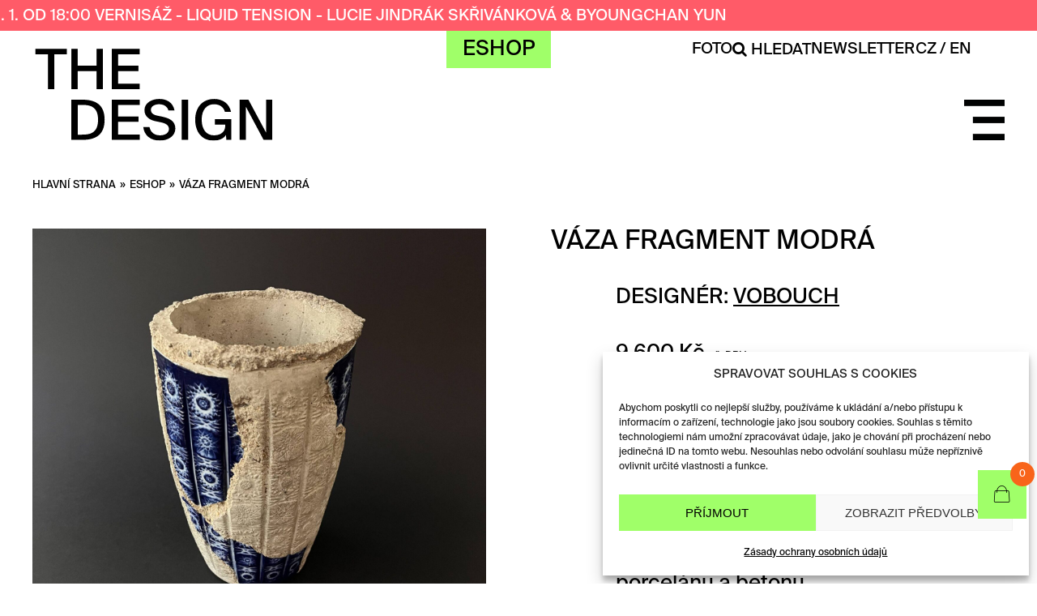

--- FILE ---
content_type: text/html; charset=UTF-8
request_url: https://thedesign.cz/produkt/vaza-fragment-modra/
body_size: 23422
content:
<!doctype html>
<html lang="cs-CZ" class="no-js">
<head>
    <meta charset="UTF-8">
    <title>
		Váza Fragment modrá &#8211; THE DESIGN    </title>

    <link href="//www.google-analytics.com" rel="dns-prefetch">
    <link href="https://thedesign.cz/wp-content/themes/html5blank-stable/img/icons/favicon.ico" rel="shortcut icon">
    <link href="https://thedesign.cz/wp-content/themes/html5blank-stable/img/icons/touch.png" rel="apple-touch-icon-precomposed">

    <meta http-equiv="X-UA-Compatible" content="IE=edge,chrome=1">
    <meta name="viewport" content="width=device-width, initial-scale=1.0">

	<meta name='robots' content='index, follow, max-image-preview:large, max-snippet:-1, max-video-preview:-1' />

<!-- Google Tag Manager for WordPress by gtm4wp.com -->
<script data-cfasync="false" data-pagespeed-no-defer>
	var gtm4wp_datalayer_name = "dataLayer";
	var dataLayer = dataLayer || [];
	const gtm4wp_use_sku_instead = 1;
	const gtm4wp_currency = 'CZK';
	const gtm4wp_product_per_impression = 12;
	const gtm4wp_clear_ecommerce = false;
	const gtm4wp_datalayer_max_timeout = 2000;
</script>
<!-- End Google Tag Manager for WordPress by gtm4wp.com -->
	<!-- This site is optimized with the Yoast SEO plugin v26.5 - https://yoast.com/wordpress/plugins/seo/ -->
	<meta name="description" content="Modrá váza z kolekce Fragment z designového studia Vobouch, které společně založili Markéta a Richard Švejda. Vyrobená ze spojení porcelánu a betonu." />
	<link rel="canonical" href="https://thedesign.cz/produkt/vaza-fragment-modra/" />
	<meta property="og:locale" content="cs_CZ" />
	<meta property="og:type" content="article" />
	<meta property="og:title" content="Váza Fragment modrá &#8211; THE DESIGN" />
	<meta property="og:description" content="Modrá váza z kolekce Fragment z designového studia Vobouch, které společně založili Markéta a Richard Švejda. Vyrobená ze spojení porcelánu a betonu." />
	<meta property="og:url" content="https://thedesign.cz/produkt/vaza-fragment-modra/" />
	<meta property="og:site_name" content="THE DESIGN" />
	<meta property="article:publisher" content="https://www.facebook.com/the.design.00/" />
	<meta property="article:modified_time" content="2025-06-26T13:40:39+00:00" />
	<meta property="og:image" content="https://thedesign.cz/wp-content/uploads/2023/09/Fragment-F-modra-2123205.jpg" />
	<meta property="og:image:width" content="1920" />
	<meta property="og:image:height" content="1920" />
	<meta property="og:image:type" content="image/jpeg" />
	<meta name="twitter:card" content="summary_large_image" />
	<meta name="twitter:label1" content="Odhadovaná doba čtení" />
	<meta name="twitter:data1" content="1 minuta" />
	<script type="application/ld+json" class="yoast-schema-graph">{"@context":"https://schema.org","@graph":[{"@type":["WebPage","ItemPage"],"@id":"https://thedesign.cz/produkt/vaza-fragment-modra/","url":"https://thedesign.cz/produkt/vaza-fragment-modra/","name":"Váza Fragment modrá &#8211; THE DESIGN","isPartOf":{"@id":"https://thedesign.cz/#website"},"primaryImageOfPage":{"@id":"https://thedesign.cz/produkt/vaza-fragment-modra/#primaryimage"},"image":{"@id":"https://thedesign.cz/produkt/vaza-fragment-modra/#primaryimage"},"thumbnailUrl":"https://thedesign.cz/wp-content/uploads/2023/09/Fragment-F-modra-2123205.jpg","datePublished":"2023-09-27T08:48:15+00:00","dateModified":"2025-06-26T13:40:39+00:00","description":"Modrá váza z kolekce Fragment z designového studia Vobouch, které společně založili Markéta a Richard Švejda. Vyrobená ze spojení porcelánu a betonu.","breadcrumb":{"@id":"https://thedesign.cz/produkt/vaza-fragment-modra/#breadcrumb"},"inLanguage":"cs","potentialAction":[{"@type":"ReadAction","target":["https://thedesign.cz/produkt/vaza-fragment-modra/"]}]},{"@type":"ImageObject","inLanguage":"cs","@id":"https://thedesign.cz/produkt/vaza-fragment-modra/#primaryimage","url":"https://thedesign.cz/wp-content/uploads/2023/09/Fragment-F-modra-2123205.jpg","contentUrl":"https://thedesign.cz/wp-content/uploads/2023/09/Fragment-F-modra-2123205.jpg","width":1920,"height":1920,"caption":"Vobouch - Fragment F modra"},{"@type":"BreadcrumbList","@id":"https://thedesign.cz/produkt/vaza-fragment-modra/#breadcrumb","itemListElement":[{"@type":"ListItem","position":1,"name":"Domů","item":"https://thedesign.cz/"},{"@type":"ListItem","position":2,"name":"Produkty","item":"https://thedesign.cz/shop/"},{"@type":"ListItem","position":3,"name":"Váza Fragment modrá"}]},{"@type":"WebSite","@id":"https://thedesign.cz/#website","url":"https://thedesign.cz/","name":"THE DESIGN","description":"V The Design najdete osobitý a současný výběr toho nejlepšího od Českých i mezinárodních návrhářů a umělců.","publisher":{"@id":"https://thedesign.cz/#organization"},"potentialAction":[{"@type":"SearchAction","target":{"@type":"EntryPoint","urlTemplate":"https://thedesign.cz/?s={search_term_string}"},"query-input":{"@type":"PropertyValueSpecification","valueRequired":true,"valueName":"search_term_string"}}],"inLanguage":"cs"},{"@type":"Organization","@id":"https://thedesign.cz/#organization","name":"THE DESIGN","url":"https://thedesign.cz/","logo":{"@type":"ImageObject","inLanguage":"cs","@id":"https://thedesign.cz/#/schema/logo/image/","url":"https://thedesign.cz/wp-content/uploads/2022/12/logo_yoast.png","contentUrl":"https://thedesign.cz/wp-content/uploads/2022/12/logo_yoast.png","width":1024,"height":1024,"caption":"THE DESIGN"},"image":{"@id":"https://thedesign.cz/#/schema/logo/image/"},"sameAs":["https://www.facebook.com/the.design.00/","https://www.instagram.com/the____design____/"]}]}</script>
	<!-- / Yoast SEO plugin. -->


<link rel='dns-prefetch' href='//www.googletagmanager.com' />
<link rel="alternate" title="oEmbed (JSON)" type="application/json+oembed" href="https://thedesign.cz/wp-json/oembed/1.0/embed?url=https%3A%2F%2Fthedesign.cz%2Fprodukt%2Fvaza-fragment-modra%2F" />
<link rel="alternate" title="oEmbed (XML)" type="text/xml+oembed" href="https://thedesign.cz/wp-json/oembed/1.0/embed?url=https%3A%2F%2Fthedesign.cz%2Fprodukt%2Fvaza-fragment-modra%2F&#038;format=xml" />
<style id='wp-img-auto-sizes-contain-inline-css' type='text/css'>
img:is([sizes=auto i],[sizes^="auto," i]){contain-intrinsic-size:3000px 1500px}
/*# sourceURL=wp-img-auto-sizes-contain-inline-css */
</style>

<link rel='stylesheet' id='font-awesome-css' href='https://thedesign.cz/wp-content/plugins/load-more-products-for-woocommerce/berocket/assets/css/font-awesome.min.css?ver=6.9' media='all' />
<link rel='stylesheet' id='wp-block-library-css' href='https://thedesign.cz/wp-includes/css/dist/block-library/style.min.css?ver=6.9' media='all' />
<link rel='stylesheet' id='wc-blocks-style-css' href='https://thedesign.cz/wp-content/plugins/woocommerce/assets/client/blocks/wc-blocks.css?ver=wc-10.4.3' media='all' />
<style id='global-styles-inline-css' type='text/css'>
:root{--wp--preset--aspect-ratio--square: 1;--wp--preset--aspect-ratio--4-3: 4/3;--wp--preset--aspect-ratio--3-4: 3/4;--wp--preset--aspect-ratio--3-2: 3/2;--wp--preset--aspect-ratio--2-3: 2/3;--wp--preset--aspect-ratio--16-9: 16/9;--wp--preset--aspect-ratio--9-16: 9/16;--wp--preset--color--black: #000000;--wp--preset--color--cyan-bluish-gray: #abb8c3;--wp--preset--color--white: #ffffff;--wp--preset--color--pale-pink: #f78da7;--wp--preset--color--vivid-red: #cf2e2e;--wp--preset--color--luminous-vivid-orange: #ff6900;--wp--preset--color--luminous-vivid-amber: #fcb900;--wp--preset--color--light-green-cyan: #7bdcb5;--wp--preset--color--vivid-green-cyan: #00d084;--wp--preset--color--pale-cyan-blue: #8ed1fc;--wp--preset--color--vivid-cyan-blue: #0693e3;--wp--preset--color--vivid-purple: #9b51e0;--wp--preset--gradient--vivid-cyan-blue-to-vivid-purple: linear-gradient(135deg,rgb(6,147,227) 0%,rgb(155,81,224) 100%);--wp--preset--gradient--light-green-cyan-to-vivid-green-cyan: linear-gradient(135deg,rgb(122,220,180) 0%,rgb(0,208,130) 100%);--wp--preset--gradient--luminous-vivid-amber-to-luminous-vivid-orange: linear-gradient(135deg,rgb(252,185,0) 0%,rgb(255,105,0) 100%);--wp--preset--gradient--luminous-vivid-orange-to-vivid-red: linear-gradient(135deg,rgb(255,105,0) 0%,rgb(207,46,46) 100%);--wp--preset--gradient--very-light-gray-to-cyan-bluish-gray: linear-gradient(135deg,rgb(238,238,238) 0%,rgb(169,184,195) 100%);--wp--preset--gradient--cool-to-warm-spectrum: linear-gradient(135deg,rgb(74,234,220) 0%,rgb(151,120,209) 20%,rgb(207,42,186) 40%,rgb(238,44,130) 60%,rgb(251,105,98) 80%,rgb(254,248,76) 100%);--wp--preset--gradient--blush-light-purple: linear-gradient(135deg,rgb(255,206,236) 0%,rgb(152,150,240) 100%);--wp--preset--gradient--blush-bordeaux: linear-gradient(135deg,rgb(254,205,165) 0%,rgb(254,45,45) 50%,rgb(107,0,62) 100%);--wp--preset--gradient--luminous-dusk: linear-gradient(135deg,rgb(255,203,112) 0%,rgb(199,81,192) 50%,rgb(65,88,208) 100%);--wp--preset--gradient--pale-ocean: linear-gradient(135deg,rgb(255,245,203) 0%,rgb(182,227,212) 50%,rgb(51,167,181) 100%);--wp--preset--gradient--electric-grass: linear-gradient(135deg,rgb(202,248,128) 0%,rgb(113,206,126) 100%);--wp--preset--gradient--midnight: linear-gradient(135deg,rgb(2,3,129) 0%,rgb(40,116,252) 100%);--wp--preset--font-size--small: 13px;--wp--preset--font-size--medium: 20px;--wp--preset--font-size--large: 36px;--wp--preset--font-size--x-large: 42px;--wp--preset--spacing--20: 0.44rem;--wp--preset--spacing--30: 0.67rem;--wp--preset--spacing--40: 1rem;--wp--preset--spacing--50: 1.5rem;--wp--preset--spacing--60: 2.25rem;--wp--preset--spacing--70: 3.38rem;--wp--preset--spacing--80: 5.06rem;--wp--preset--shadow--natural: 6px 6px 9px rgba(0, 0, 0, 0.2);--wp--preset--shadow--deep: 12px 12px 50px rgba(0, 0, 0, 0.4);--wp--preset--shadow--sharp: 6px 6px 0px rgba(0, 0, 0, 0.2);--wp--preset--shadow--outlined: 6px 6px 0px -3px rgb(255, 255, 255), 6px 6px rgb(0, 0, 0);--wp--preset--shadow--crisp: 6px 6px 0px rgb(0, 0, 0);}:where(.is-layout-flex){gap: 0.5em;}:where(.is-layout-grid){gap: 0.5em;}body .is-layout-flex{display: flex;}.is-layout-flex{flex-wrap: wrap;align-items: center;}.is-layout-flex > :is(*, div){margin: 0;}body .is-layout-grid{display: grid;}.is-layout-grid > :is(*, div){margin: 0;}:where(.wp-block-columns.is-layout-flex){gap: 2em;}:where(.wp-block-columns.is-layout-grid){gap: 2em;}:where(.wp-block-post-template.is-layout-flex){gap: 1.25em;}:where(.wp-block-post-template.is-layout-grid){gap: 1.25em;}.has-black-color{color: var(--wp--preset--color--black) !important;}.has-cyan-bluish-gray-color{color: var(--wp--preset--color--cyan-bluish-gray) !important;}.has-white-color{color: var(--wp--preset--color--white) !important;}.has-pale-pink-color{color: var(--wp--preset--color--pale-pink) !important;}.has-vivid-red-color{color: var(--wp--preset--color--vivid-red) !important;}.has-luminous-vivid-orange-color{color: var(--wp--preset--color--luminous-vivid-orange) !important;}.has-luminous-vivid-amber-color{color: var(--wp--preset--color--luminous-vivid-amber) !important;}.has-light-green-cyan-color{color: var(--wp--preset--color--light-green-cyan) !important;}.has-vivid-green-cyan-color{color: var(--wp--preset--color--vivid-green-cyan) !important;}.has-pale-cyan-blue-color{color: var(--wp--preset--color--pale-cyan-blue) !important;}.has-vivid-cyan-blue-color{color: var(--wp--preset--color--vivid-cyan-blue) !important;}.has-vivid-purple-color{color: var(--wp--preset--color--vivid-purple) !important;}.has-black-background-color{background-color: var(--wp--preset--color--black) !important;}.has-cyan-bluish-gray-background-color{background-color: var(--wp--preset--color--cyan-bluish-gray) !important;}.has-white-background-color{background-color: var(--wp--preset--color--white) !important;}.has-pale-pink-background-color{background-color: var(--wp--preset--color--pale-pink) !important;}.has-vivid-red-background-color{background-color: var(--wp--preset--color--vivid-red) !important;}.has-luminous-vivid-orange-background-color{background-color: var(--wp--preset--color--luminous-vivid-orange) !important;}.has-luminous-vivid-amber-background-color{background-color: var(--wp--preset--color--luminous-vivid-amber) !important;}.has-light-green-cyan-background-color{background-color: var(--wp--preset--color--light-green-cyan) !important;}.has-vivid-green-cyan-background-color{background-color: var(--wp--preset--color--vivid-green-cyan) !important;}.has-pale-cyan-blue-background-color{background-color: var(--wp--preset--color--pale-cyan-blue) !important;}.has-vivid-cyan-blue-background-color{background-color: var(--wp--preset--color--vivid-cyan-blue) !important;}.has-vivid-purple-background-color{background-color: var(--wp--preset--color--vivid-purple) !important;}.has-black-border-color{border-color: var(--wp--preset--color--black) !important;}.has-cyan-bluish-gray-border-color{border-color: var(--wp--preset--color--cyan-bluish-gray) !important;}.has-white-border-color{border-color: var(--wp--preset--color--white) !important;}.has-pale-pink-border-color{border-color: var(--wp--preset--color--pale-pink) !important;}.has-vivid-red-border-color{border-color: var(--wp--preset--color--vivid-red) !important;}.has-luminous-vivid-orange-border-color{border-color: var(--wp--preset--color--luminous-vivid-orange) !important;}.has-luminous-vivid-amber-border-color{border-color: var(--wp--preset--color--luminous-vivid-amber) !important;}.has-light-green-cyan-border-color{border-color: var(--wp--preset--color--light-green-cyan) !important;}.has-vivid-green-cyan-border-color{border-color: var(--wp--preset--color--vivid-green-cyan) !important;}.has-pale-cyan-blue-border-color{border-color: var(--wp--preset--color--pale-cyan-blue) !important;}.has-vivid-cyan-blue-border-color{border-color: var(--wp--preset--color--vivid-cyan-blue) !important;}.has-vivid-purple-border-color{border-color: var(--wp--preset--color--vivid-purple) !important;}.has-vivid-cyan-blue-to-vivid-purple-gradient-background{background: var(--wp--preset--gradient--vivid-cyan-blue-to-vivid-purple) !important;}.has-light-green-cyan-to-vivid-green-cyan-gradient-background{background: var(--wp--preset--gradient--light-green-cyan-to-vivid-green-cyan) !important;}.has-luminous-vivid-amber-to-luminous-vivid-orange-gradient-background{background: var(--wp--preset--gradient--luminous-vivid-amber-to-luminous-vivid-orange) !important;}.has-luminous-vivid-orange-to-vivid-red-gradient-background{background: var(--wp--preset--gradient--luminous-vivid-orange-to-vivid-red) !important;}.has-very-light-gray-to-cyan-bluish-gray-gradient-background{background: var(--wp--preset--gradient--very-light-gray-to-cyan-bluish-gray) !important;}.has-cool-to-warm-spectrum-gradient-background{background: var(--wp--preset--gradient--cool-to-warm-spectrum) !important;}.has-blush-light-purple-gradient-background{background: var(--wp--preset--gradient--blush-light-purple) !important;}.has-blush-bordeaux-gradient-background{background: var(--wp--preset--gradient--blush-bordeaux) !important;}.has-luminous-dusk-gradient-background{background: var(--wp--preset--gradient--luminous-dusk) !important;}.has-pale-ocean-gradient-background{background: var(--wp--preset--gradient--pale-ocean) !important;}.has-electric-grass-gradient-background{background: var(--wp--preset--gradient--electric-grass) !important;}.has-midnight-gradient-background{background: var(--wp--preset--gradient--midnight) !important;}.has-small-font-size{font-size: var(--wp--preset--font-size--small) !important;}.has-medium-font-size{font-size: var(--wp--preset--font-size--medium) !important;}.has-large-font-size{font-size: var(--wp--preset--font-size--large) !important;}.has-x-large-font-size{font-size: var(--wp--preset--font-size--x-large) !important;}
/*# sourceURL=global-styles-inline-css */
</style>

<style id='classic-theme-styles-inline-css' type='text/css'>
/*! This file is auto-generated */
.wp-block-button__link{color:#fff;background-color:#32373c;border-radius:9999px;box-shadow:none;text-decoration:none;padding:calc(.667em + 2px) calc(1.333em + 2px);font-size:1.125em}.wp-block-file__button{background:#32373c;color:#fff;text-decoration:none}
/*# sourceURL=/wp-includes/css/classic-themes.min.css */
</style>
<link rel='stylesheet' id='contact-form-7-css' href='https://thedesign.cz/wp-content/plugins/contact-form-7/includes/css/styles.css?ver=6.1.4' media='all' />
<link rel='stylesheet' id='disable-payment-method-for-woocommerce-css' href='https://thedesign.cz/wp-content/plugins/disable-payment-method-for-woocommerce/public/css/style.css?ver=6.9' media='all' />
<link rel='stylesheet' id='smart-search-css' href='https://thedesign.cz/wp-content/plugins/smart-woocommerce-search/assets/dist/css/general.css?ver=2.15.0' media='all' />
<style id='smart-search-inline-css' type='text/css'>
.ysm-search-widget-1 .search-field[type="search"]{border-width:1px;}.ysm-search-widget-1 .search-field[type="search"]{color:#000000;}.ysm-search-widget-1 .search-field[type="search"]{background-color:#ffffff;}.ysm-search-widget-1 .search-submit,.ysm-search-widget-1 .ssf-search-icon-search,.ysm-search-widget-1 .sws-search-recent-list-item-trigger:hover,.ysm-search-widget-1 .sws-search-recent-list-item-delete:hover{color:#000000;}.ysm-search-widget-1 .smart-search-suggestions .smart-search-post-icon{width:50px;}.ysm-search-widget-1 .smart-search-popup{border-color:#000000;}.ysm-search-widget-1 .smart-search-results{background-color:#ffffff;}.ysm-search-widget-1 .smart-search-post-title{color:#000000;}.ysm-search-widget-1 .smart-search-view-all{color:#ffffff;}.ysm-search-widget-1 .smart-search-view-all{background-color:#a0ff69;}.ysm-search-widget-1 .smart-search-post-price,.ysm-search-widget-1 .smart-search-post-price .woocommerce-Price-amount,.ysm-search-widget-1 .smart-search-post-price .woocommerce-Price-currencySymbol{color:#000000;}.ysm-search-widget-2 .search-field[type="search"]{border-width:1px;}.ysm-search-widget-2 .smart-search-suggestions .smart-search-post-icon{width:50px;}.widget_product_search .smart-search-suggestions .smart-search-post-icon{width:50px;}.wp-block-search.sws-search-block-product .smart-search-suggestions .smart-search-post-icon{width:50px;}
/*# sourceURL=smart-search-inline-css */
</style>
<link rel='stylesheet' id='wcml-dropdown-0-css' href='//thedesign.cz/wp-content/plugins/woocommerce-multilingual/templates/currency-switchers/legacy-dropdown/style.css?ver=5.5.3.1' media='all' />
<style id='wcml-dropdown-0-inline-css' type='text/css'>
.wcml-horizontal-list { margin: 0; font-size:.75rem; position:absolute;top:9px;right:80px;}
/*# sourceURL=wcml-dropdown-0-inline-css */
</style>
<link rel='stylesheet' id='woocommerce-layout-css' href='https://thedesign.cz/wp-content/plugins/woocommerce/assets/css/woocommerce-layout.css?ver=10.4.3' media='all' />
<link rel='stylesheet' id='woocommerce-smallscreen-css' href='https://thedesign.cz/wp-content/plugins/woocommerce/assets/css/woocommerce-smallscreen.css?ver=10.4.3' media='only screen and (max-width: 768px)' />
<link rel='stylesheet' id='woocommerce-general-css' href='https://thedesign.cz/wp-content/plugins/woocommerce/assets/css/woocommerce.css?ver=10.4.3' media='all' />
<style id='woocommerce-inline-inline-css' type='text/css'>
.woocommerce form .form-row .required { visibility: visible; }
/*# sourceURL=woocommerce-inline-inline-css */
</style>
<link rel='stylesheet' id='wpml-legacy-horizontal-list-0-css' href='https://thedesign.cz/wp-content/plugins/sitepress-multilingual-cms/templates/language-switchers/legacy-list-horizontal/style.min.css?ver=1' media='all' />
<link rel='stylesheet' id='cmplz-general-css' href='https://thedesign.cz/wp-content/plugins/complianz-gdpr/assets/css/cookieblocker.min.css?ver=1765387616' media='all' />
<link rel='stylesheet' id='hint-css' href='https://thedesign.cz/wp-content/plugins/woo-fly-cart/assets/hint/hint.min.css?ver=6.9' media='all' />
<link rel='stylesheet' id='woofc-fonts-css' href='https://thedesign.cz/wp-content/plugins/woo-fly-cart/assets/css/fonts.css?ver=6.9' media='all' />
<link rel='stylesheet' id='woofc-frontend-css' href='https://thedesign.cz/wp-content/plugins/woo-fly-cart/assets/css/frontend.css?ver=5.9.8' media='all' />
<style id='woofc-frontend-inline-css' type='text/css'>
.woofc-area.woofc-style-01 .woofc-inner, .woofc-area.woofc-style-03 .woofc-inner, .woofc-area.woofc-style-02 .woofc-area-bot .woofc-action .woofc-action-inner > div a:hover, .woofc-area.woofc-style-04 .woofc-area-bot .woofc-action .woofc-action-inner > div a:hover {
                            background-color: #a0ff69;
                        }

                        .woofc-area.woofc-style-01 .woofc-area-bot .woofc-action .woofc-action-inner > div a, .woofc-area.woofc-style-02 .woofc-area-bot .woofc-action .woofc-action-inner > div a, .woofc-area.woofc-style-03 .woofc-area-bot .woofc-action .woofc-action-inner > div a, .woofc-area.woofc-style-04 .woofc-area-bot .woofc-action .woofc-action-inner > div a {
                            outline: none;
                            color: #a0ff69;
                        }

                        .woofc-area.woofc-style-02 .woofc-area-bot .woofc-action .woofc-action-inner > div a, .woofc-area.woofc-style-04 .woofc-area-bot .woofc-action .woofc-action-inner > div a {
                            border-color: #a0ff69;
                        }

                        .woofc-area.woofc-style-05 .woofc-inner{
                            background-color: #a0ff69;
                            background-image: url('');
                            background-size: cover;
                            background-position: center;
                            background-repeat: no-repeat;
                        }
                        
                        .woofc-count span {
                            background-color: #a0ff69;
                        }
/*# sourceURL=woofc-frontend-inline-css */
</style>
<link rel='stylesheet' id='jquery-ui-css' href='https://thedesign.cz/wp-content/themes/html5blank-stable/css/jquery-ui.min.css?ver=1.0' media='all' />
<link rel='stylesheet' id='html5blank-css' href='https://thedesign.cz/wp-content/themes/html5blank-stable/style.css?ver=1.0' media='all' />
<link rel='stylesheet' id='flickity-css' href='https://thedesign.cz/wp-content/themes/html5blank-stable/css/flickity.css?ver=1.0' media='all' />
<link rel='stylesheet' id='woocommerce-override-css' href='https://thedesign.cz/wp-content/themes/html5blank-stable/css/woocommerce-override.css?ver=1.0' media='all' />
<link rel='stylesheet' id='slidebars-css' href='https://thedesign.cz/wp-content/plugins/off-canvas-sidebars/slidebars/slidebars.css?ver=0.5.9' media='all' />
<link rel='stylesheet' id='off-canvas-sidebars-css' href='https://thedesign.cz/wp-content/plugins/off-canvas-sidebars/css/off-canvas-sidebars.css?ver=0.5.9' media='all' />
<style id='off-canvas-sidebars-inline-css' type='text/css'>
#ocs-site {background-color:#ffffff;}.ocs-slidebar.ocs-main-menu {background-color: #ffffff; width: 100%; -webkit-transition-duration: 600ms; -moz-transition-duration: 600ms; -o-transition-duration: 600ms; transition-duration: 600ms;}.ocs-slidebar.ocs-newsletter {background-color: #ffffff; height: 100%; -webkit-transition-duration: 600ms; -moz-transition-duration: 600ms; -o-transition-duration: 600ms; transition-duration: 600ms;}.ocs-slidebar.ocs-search {background-color: #ffffff; height: 100%; -webkit-transition-duration: 600ms; -moz-transition-duration: 600ms; -o-transition-duration: 600ms; transition-duration: 600ms;}
/*# sourceURL=off-canvas-sidebars-inline-css */
</style>
<link rel='stylesheet' id='wqpmb-style-css' href='https://thedesign.cz/wp-content/plugins/wc-quantity-plus-minus-button/assets/css/style.css?ver=1.0.0' media='all' />
<script type="d33499d834a5d9978a171dfa-text/javascript" src="https://thedesign.cz/wp-includes/js/jquery/jquery.min.js?ver=3.7.1" id="jquery-core-js"></script>
<script type="d33499d834a5d9978a171dfa-text/javascript" src="https://thedesign.cz/wp-includes/js/jquery/jquery-migrate.min.js?ver=3.4.1" id="jquery-migrate-js"></script>
<script type="d33499d834a5d9978a171dfa-text/javascript" id="jquery-js-after">
/* <![CDATA[ */

					function optimocha_getCookie(name) {
						var v = document.cookie.match("(^|;) ?" + name + "=([^;]*)(;|$)");
						return v ? v[2] : null;
					}

					function optimocha_check_wc_cart_script() {
					var cart_src = "https://thedesign.cz/wp-content/plugins/woocommerce/assets/js/frontend/cart-fragments.min.js";
					var script_id = "optimocha_loaded_wc_cart_fragments";

						if( document.getElementById(script_id) !== null ) {
							return false;
						}

						if( optimocha_getCookie("woocommerce_cart_hash") ) {
							var script = document.createElement("script");
							script.id = script_id;
							script.src = cart_src;
							script.async = true;
							document.head.appendChild(script);
						}
					}

					optimocha_check_wc_cart_script();
					document.addEventListener("click", function(){setTimeout(optimocha_check_wc_cart_script,1000);});
					
//# sourceURL=jquery-js-after
/* ]]> */
</script>
<script type="d33499d834a5d9978a171dfa-text/javascript" src="https://thedesign.cz/wp-includes/js/imagesloaded.min.js?ver=5.0.0" id="imagesloaded-js"></script>
<script type="d33499d834a5d9978a171dfa-text/javascript" src="https://thedesign.cz/wp-includes/js/masonry.min.js?ver=4.2.2" id="masonry-js"></script>
<script type="d33499d834a5d9978a171dfa-text/javascript" src="https://thedesign.cz/wp-content/themes/html5blank-stable/js/scripts.js?ver=1.0.0" id="html5blankscripts-js"></script>
<script type="d33499d834a5d9978a171dfa-text/javascript" src="https://thedesign.cz/wp-content/themes/html5blank-stable/js/jquery-ui.min.js?ver=1.13.2" id="jquery-ui-js"></script>
<script type="d33499d834a5d9978a171dfa-text/javascript" src="https://thedesign.cz/wp-content/themes/html5blank-stable/js/marquee.js?ver=1.0.0" id="marquee-js"></script>
<script type="d33499d834a5d9978a171dfa-text/javascript" id="wpml-cookie-js-extra">
/* <![CDATA[ */
var wpml_cookies = {"wp-wpml_current_language":{"value":"cs","expires":1,"path":"/"}};
var wpml_cookies = {"wp-wpml_current_language":{"value":"cs","expires":1,"path":"/"}};
//# sourceURL=wpml-cookie-js-extra
/* ]]> */
</script>
<script type="d33499d834a5d9978a171dfa-text/javascript" src="https://thedesign.cz/wp-content/plugins/sitepress-multilingual-cms/res/js/cookies/language-cookie.js?ver=486900" id="wpml-cookie-js" defer="defer" data-wp-strategy="defer"></script>
<script type="d33499d834a5d9978a171dfa-text/javascript" src="https://thedesign.cz/wp-content/plugins/disable-payment-method-for-woocommerce/public/js/disable-payment-method.js?ver=1.1.9.33" id="disable-payment-method-for-woocommerce-js"></script>
<script type="d33499d834a5d9978a171dfa-text/javascript" id="wc-single-product-js-extra">
/* <![CDATA[ */
var wc_single_product_params = {"i18n_required_rating_text":"Zvolte pros\u00edm hodnocen\u00ed","i18n_rating_options":["1 z 5 hv\u011bzdi\u010dek","2 ze 5 hv\u011bzdi\u010dek","3 ze 5 hv\u011bzdi\u010dek","4 ze 5 hv\u011bzdi\u010dek","5 z 5 hv\u011bzdi\u010dek"],"i18n_product_gallery_trigger_text":"Zobrazit galerii p\u0159es celou obrazovku","review_rating_required":"yes","flexslider":{"rtl":false,"animation":"slide","smoothHeight":true,"directionNav":false,"controlNav":"thumbnails","slideshow":false,"animationSpeed":500,"animationLoop":false,"allowOneSlide":false},"zoom_enabled":"","zoom_options":[],"photoswipe_enabled":"","photoswipe_options":{"shareEl":false,"closeOnScroll":false,"history":false,"hideAnimationDuration":0,"showAnimationDuration":0},"flexslider_enabled":""};
//# sourceURL=wc-single-product-js-extra
/* ]]> */
</script>
<script type="d33499d834a5d9978a171dfa-text/javascript" src="https://thedesign.cz/wp-content/plugins/woocommerce/assets/js/frontend/single-product.min.js?ver=10.4.3" id="wc-single-product-js" defer="defer" data-wp-strategy="defer"></script>
<script type="d33499d834a5d9978a171dfa-text/javascript" src="https://thedesign.cz/wp-content/plugins/woocommerce/assets/js/jquery-blockui/jquery.blockUI.min.js?ver=2.7.0-wc.10.4.3" id="wc-jquery-blockui-js" data-wp-strategy="defer"></script>
<script type="d33499d834a5d9978a171dfa-text/javascript" src="https://thedesign.cz/wp-content/plugins/woocommerce/assets/js/js-cookie/js.cookie.min.js?ver=2.1.4-wc.10.4.3" id="wc-js-cookie-js" data-wp-strategy="defer"></script>

<!-- Google tag (gtag.js) snippet added by Site Kit -->
<!-- Google Ads snippet added by Site Kit -->
<script type="d33499d834a5d9978a171dfa-text/javascript" src="https://www.googletagmanager.com/gtag/js?id=AW-16800830710" id="google_gtagjs-js" async></script>
<script type="d33499d834a5d9978a171dfa-text/javascript" id="google_gtagjs-js-after">
/* <![CDATA[ */
window.dataLayer = window.dataLayer || [];function gtag(){dataLayer.push(arguments);}
gtag("js", new Date());
gtag("set", "developer_id.dZTNiMT", true);
gtag("config", "AW-16800830710");
 window._googlesitekit = window._googlesitekit || {}; window._googlesitekit.throttledEvents = []; window._googlesitekit.gtagEvent = (name, data) => { var key = JSON.stringify( { name, data } ); if ( !! window._googlesitekit.throttledEvents[ key ] ) { return; } window._googlesitekit.throttledEvents[ key ] = true; setTimeout( () => { delete window._googlesitekit.throttledEvents[ key ]; }, 5 ); gtag( "event", name, { ...data, event_source: "site-kit" } ); }; 
//# sourceURL=google_gtagjs-js-after
/* ]]> */
</script>
<script type="d33499d834a5d9978a171dfa-text/javascript" src="https://thedesign.cz/wp-content/themes/html5blank-stable/js/theia-sticky-sidebar.js?ver=1.0.0" id="sticky-sidebar-js"></script>
<script type="d33499d834a5d9978a171dfa-text/javascript" src="https://thedesign.cz/wp-content/themes/html5blank-stable/js/theia-sticky-sidebar-init.js?ver=1.0.0" id="sticky-sidebar-init-js"></script>
<script type="d33499d834a5d9978a171dfa-text/javascript" src="https://thedesign.cz/wp-content/themes/html5blank-stable/js/ResizeSensor.min.js?ver=1.0.0" id="sticky-sidebar-resize-js"></script>
<script type="d33499d834a5d9978a171dfa-text/javascript" src="https://thedesign.cz/wp-content/themes/html5blank-stable/js/flickity.pkgd.min.js?ver=1.0.0" id="flickity-js"></script>
<script type="d33499d834a5d9978a171dfa-text/javascript" src="https://thedesign.cz/wp-content/themes/html5blank-stable/js/flickity.init.js?ver=1.0.0" id="flickity-init-js"></script>
<meta name="generator" content="WPML ver:4.8.6 stt:9,1;" />
<meta name="generator" content="Site Kit by Google 1.167.0" /><style></style><style>
                .lmp_load_more_button.br_lmp_button_settings .lmp_button:hover {
                    background-color: #ff5b68!important;
                    color: #ffffff!important;
                }
                .lmp_load_more_button.br_lmp_prev_settings .lmp_button:hover {
                    background-color: #9999ff!important;
                    color: #111111!important;
                }li.product.lazy, .berocket_lgv_additional_data.lazy{opacity:0;}</style><style> @media screen and (max-width: 99999px){#eshop-sidebar{
            display: block;
            position: fixed;
            top: 0;
            bottom: -100px;
            
                left: -290px;
                transition-property: left;
                
            width: 280px;
            overflow: auto;
            z-index: 9999;
            background: #ffffff;
            box-shadow: 2px 0 10px 0 #b4b4b4;;
            padding-bottom: 100px;
            transition-duration: 0.5s;
            }
        }
        .resp-sidebar-wrapper.opened {
            
                left: 0;
                
        }
        body{
         position: relative;
         }
         
        #responsive-sidebar-close {
            display:none;
            position: absolute;
            width: 100%;
            height: 100%;
            z-index: 1000;
        }
         #responsive-sidebar-close.opened {
            display: block;
            cursor: pointer;
        }
        #responsive-sidebar-close.opened {
           background-color: rgba(0,0,0,.49);
            }#eshop-sidebar.opened {
            
                left: 0;
                
            }
            #responsive-sidebar-btn {
                display: none;
                position: fixed;
                
                bottom: 20px;
                right: 20px;
                width: 50px;
                height: 50px;
                z-index: 10000;
                text-align: center;
                border-radius: 100%;
                cursor: pointer;
                border: none;
                box-shadow: 1px 1px 10px 0 #b4b4b4;;
                background-color: #ffffff;              
            }
            @media screen and (max-width: 99999px){
                #responsive-sidebar-btn {
                    display: flex;
                    flex-direction: column;
                    align-items: center;
                    justify-content: center;
                }
                .responsive-sidebar-btn-img{
                    width: 30px;
                }
            
            }</style><style type='text/css' id='wqpmb_internal_css'>.qib-button-wrapper button.qib-button{
background-color: #a0ff69 !important;
border-color: #a0ff69 !important;
color: #000000 !important;
border-width: 0px !important;
border-radius: 0px !important;
}
.qib-button-wrapper button.qib-button:hover{
background-color: #a0ff69 !important;
border-color: #a0ff69 !important;
color: #000000 !important;
}
.qib-button-wrapper .quantity input.input-text.qty.text{
background-color: #a0ff69 !important;
border-color: #a0ff69 !important;
color: #000000 !important;
}
</style>			<style>.cmplz-hidden {
					display: none !important;
				}</style>
<!-- Google Tag Manager for WordPress by gtm4wp.com -->
<!-- GTM Container placement set to off -->
<script data-cfasync="false" data-pagespeed-no-defer type="text/javascript">
	var dataLayer_content = {"pagePostType":"product","pagePostType2":"single-product","pagePostAuthor":"test test","browserName":"","browserVersion":"","browserEngineName":"","browserEngineVersion":"","deviceType":"bot","deviceManufacturer":"","deviceModel":"","geoCloudflareCountryCode":"US","customerTotalOrders":0,"customerTotalOrderValue":0,"customerFirstName":"","customerLastName":"","customerBillingFirstName":"","customerBillingLastName":"","customerBillingCompany":"","customerBillingAddress1":"","customerBillingAddress2":"","customerBillingCity":"","customerBillingState":"","customerBillingPostcode":"","customerBillingCountry":"","customerBillingEmail":"","customerBillingEmailHash":"","customerBillingPhone":"","customerShippingFirstName":"","customerShippingLastName":"","customerShippingCompany":"","customerShippingAddress1":"","customerShippingAddress2":"","customerShippingCity":"","customerShippingState":"","customerShippingPostcode":"","customerShippingCountry":"","cartContent":{"totals":{"applied_coupons":[],"discount_total":0,"subtotal":0,"total":0},"items":[]},"productRatingCounts":[],"productAverageRating":0,"productReviewCount":0,"productType":"simple","productIsVariable":0};
	dataLayer.push( dataLayer_content );
</script>
<!-- End Google Tag Manager for WordPress by gtm4wp.com --><meta property="og:url" content="https://thedesign.cz/produkt/vaza-fragment-modra/" /><meta property="og:site_name" content="THE DESIGN" /><meta property="og:type" content="og:product" /><meta property="og:title" content="Váza Fragment modrá" /><meta property="og:image" content="https://thedesign.cz/wp-content/uploads/2023/09/Fragment-F-modra-2123205.jpg" /><meta property="product:price:currency" content="CZK" /><meta property="product:price:amount" content="9600" /><meta property="og:description" content="Modrá váza z kolekce Fragment z designového studia Vobouch, které společně založili Markéta a Richard Švejda. Vyrobená z nevšedního spojení porcelánu a betonu." /><meta property="og:availability" content="out of stock" />	<noscript><style>.woocommerce-product-gallery{ opacity: 1 !important; }</style></noscript>
	<style type="text/css" id="filter-everything-inline-css">.wpc-orderby-select{width:100%}.wpc-filters-open-button-container{display:none}.wpc-debug-message{padding:16px;font-size:14px;border:1px dashed #ccc;margin-bottom:20px}.wpc-debug-title{visibility:hidden}.wpc-button-inner,.wpc-chip-content{display:flex;align-items:center}.wpc-icon-html-wrapper{position:relative;margin-right:10px;top:2px}.wpc-icon-html-wrapper span{display:block;height:1px;width:18px;border-radius:3px;background:#2c2d33;margin-bottom:4px;position:relative}span.wpc-icon-line-1:after,span.wpc-icon-line-2:after,span.wpc-icon-line-3:after{content:"";display:block;width:3px;height:3px;border:1px solid #2c2d33;background-color:#fff;position:absolute;top:-2px;box-sizing:content-box}span.wpc-icon-line-3:after{border-radius:50%;left:2px}span.wpc-icon-line-1:after{border-radius:50%;left:5px}span.wpc-icon-line-2:after{border-radius:50%;left:12px}body .wpc-filters-open-button-container a.wpc-filters-open-widget,body .wpc-filters-open-button-container a.wpc-open-close-filters-button{display:inline-block;text-align:left;border:1px solid #2c2d33;border-radius:2px;line-height:1.5;padding:7px 12px;background-color:transparent;color:#2c2d33;box-sizing:border-box;text-decoration:none!important;font-weight:400;transition:none;position:relative}@media screen and (max-width:768px){.wpc_show_bottom_widget .wpc-filters-open-button-container,.wpc_show_open_close_button .wpc-filters-open-button-container{display:block}.wpc_show_bottom_widget .wpc-filters-open-button-container{margin-top:1em;margin-bottom:1em}}</style>

<!-- Google Tag Manager snippet added by Site Kit -->
<script type="d33499d834a5d9978a171dfa-text/javascript">
/* <![CDATA[ */

			( function( w, d, s, l, i ) {
				w[l] = w[l] || [];
				w[l].push( {'gtm.start': new Date().getTime(), event: 'gtm.js'} );
				var f = d.getElementsByTagName( s )[0],
					j = d.createElement( s ), dl = l != 'dataLayer' ? '&l=' + l : '';
				j.async = true;
				j.src = 'https://www.googletagmanager.com/gtm.js?id=' + i + dl;
				f.parentNode.insertBefore( j, f );
			} )( window, document, 'script', 'dataLayer', 'GTM-PF2LTLMC' );
			
/* ]]> */
</script>

<!-- End Google Tag Manager snippet added by Site Kit -->


<link rel='stylesheet' id='wc-blocks-integration-css-css' href='https://thedesign.cz/wp-content/plugins/custom-payment-gateways-woocommerce/build/style-index.css?ver=236eb729738f64b534be' media='all' />
</head>
<body data-cmplz=1 class="wp-singular product-template-default single single-product postid-4490 wp-theme-html5blank-stable theme-html5blank-stable woocommerce woocommerce-page woocommerce-no-js vaza-fragment-modra">
<div id="ocs-site" data-canvas="container" data-ocs-site_close="1" data-ocs-disable_over="0" data-ocs-hide_control_classes="" data-ocs-scroll_lock="1"><a id="marquee" class="horni-lista marquee" href="https://thedesign.cz/vystavy/liquid-tension/"><span>21.&nbsp;1. OD 18:00 VERNISÁŽ - LIQUID TENSION - Lucie Jindrák Skřivánková & Byoungchan Yun</span></a><!-- wrapper -->
<div class="wrapper">

    <!-- header -->
    <header class="header clear" role="banner">

        <div class="top-menu">
            <div class="dropdown">
				<a href="https://thedesign.cz/eshop/">Eshop</a>                <script type="d33499d834a5d9978a171dfa-text/javascript">

                </script>

                <nav class="dropdown-content eshop-nav" role="navigation">
					<div class="eshop-menu-categories"><a class="eshop-menu-categories-link" href="https://thedesign.cz/kategorie/sperky/"><span>Šperky</span><img width="384" height="512" src="https://thedesign.cz/wp-content/uploads/2025/03/NK-jmeli-Ag-perla-II-384x512.jpg" class="attachment-thumbnail size-thumbnail" alt="" decoding="async" fetchpriority="high" srcset="https://thedesign.cz/wp-content/uploads/2025/03/NK-jmeli-Ag-perla-II-384x512.jpg 384w, https://thedesign.cz/wp-content/uploads/2025/03/NK-jmeli-Ag-perla-II.jpg 750w" sizes="(max-width: 384px) 100vw, 384px" /></a><a class="eshop-menu-categories-link" href="https://thedesign.cz/kategorie/domov/"><span>Domov</span><img width="384" height="512" src="https://thedesign.cz/wp-content/uploads/2025/03/Pirsc-Daniel-3D-obraz-detail-384x512.jpg" class="attachment-thumbnail size-thumbnail" alt="" decoding="async" srcset="https://thedesign.cz/wp-content/uploads/2025/03/Pirsc-Daniel-3D-obraz-detail-384x512.jpg 384w, https://thedesign.cz/wp-content/uploads/2025/03/Pirsc-Daniel-3D-obraz-detail.jpg 750w" sizes="(max-width: 384px) 100vw, 384px" /></a><a class="eshop-menu-categories-link" href="https://thedesign.cz/kategorie/umeni/"><span>Umění</span><img width="384" height="512" src="https://thedesign.cz/wp-content/uploads/2025/03/2-1-384x512.jpg" class="attachment-thumbnail size-thumbnail" alt="" decoding="async" srcset="https://thedesign.cz/wp-content/uploads/2025/03/2-1-384x512.jpg 384w, https://thedesign.cz/wp-content/uploads/2025/03/2-1.jpg 750w" sizes="(max-width: 384px) 100vw, 384px" /></a><a class="eshop-menu-categories-link" href="https://thedesign.cz/kategorie/kabelky-tasky/"><span>Kabelky / Tašky</span><img width="384" height="512" src="https://thedesign.cz/wp-content/uploads/2025/03/POCKET-BAG-GREY-384x512.jpg" class="attachment-thumbnail size-thumbnail" alt="" decoding="async" srcset="https://thedesign.cz/wp-content/uploads/2025/03/POCKET-BAG-GREY-384x512.jpg 384w, https://thedesign.cz/wp-content/uploads/2025/03/POCKET-BAG-GREY.jpg 750w" sizes="(max-width: 384px) 100vw, 384px" /></a><a class="eshop-menu-categories-link" href="https://thedesign.cz/kategorie/fashion-ostatni/"><span>Fashion / Ostatní</span><img width="384" height="512" src="https://thedesign.cz/wp-content/uploads/2025/03/Optiqa-cerne-bryle-slunecni-e1689855684768-384x512.jpg" class="attachment-thumbnail size-thumbnail" alt="" decoding="async" srcset="https://thedesign.cz/wp-content/uploads/2025/03/Optiqa-cerne-bryle-slunecni-e1689855684768-384x512.jpg 384w, https://thedesign.cz/wp-content/uploads/2025/03/Optiqa-cerne-bryle-slunecni-e1689855684768.jpg 750w" sizes="(max-width: 384px) 100vw, 384px" /></a><a class="eshop-menu-categories-link" href="https://thedesign.cz/kategorie/sklo-porcelan-keramika/"><span>Sklo / Porcelán</span><img width="384" height="512" src="https://thedesign.cz/wp-content/uploads/2025/03/NESSIE-Carafe-lime-384x512.jpg" class="attachment-thumbnail size-thumbnail" alt="" decoding="async" srcset="https://thedesign.cz/wp-content/uploads/2025/03/NESSIE-Carafe-lime-384x512.jpg 384w, https://thedesign.cz/wp-content/uploads/2025/03/NESSIE-Carafe-lime.jpg 750w" sizes="(max-width: 384px) 100vw, 384px" /></a><a class="eshop-menu-categories-link" href="https://thedesign.cz/kategorie/knihy-casopisy/"><span>Knihy / Časopisy</span><img width="384" height="512" src="https://thedesign.cz/wp-content/uploads/2025/03/Flashart-NO-67-II.-ve-stredni-velikosti-384x512.jpg" class="attachment-thumbnail size-thumbnail" alt="" decoding="async" srcset="https://thedesign.cz/wp-content/uploads/2025/03/Flashart-NO-67-II.-ve-stredni-velikosti-384x512.jpg 384w, https://thedesign.cz/wp-content/uploads/2025/03/Flashart-NO-67-II.-ve-stredni-velikosti.jpg 750w" sizes="(max-width: 384px) 100vw, 384px" /></a><a class="eshop-menu-categories-link" href="https://thedesign.cz/kategorie/kosmetika/"><span>Kosmetika</span><img width="384" height="512" src="https://thedesign.cz/wp-content/uploads/2025/03/Smyslly-384x512.jpg" class="attachment-thumbnail size-thumbnail" alt="" decoding="async" srcset="https://thedesign.cz/wp-content/uploads/2025/03/Smyslly-384x512.jpg 384w, https://thedesign.cz/wp-content/uploads/2025/03/Smyslly.jpg 750w" sizes="(max-width: 384px) 100vw, 384px" /></a></div><ul><li id="menu-item-1993" class="menu-item menu-item-type-post_type menu-item-object-page menu-item-1993"><a href="https://thedesign.cz/eshop/">Eshop</a></li>
<li id="menu-item-1989" class="menu-item menu-item-type-post_type menu-item-object-page menu-item-1989"><a href="https://thedesign.cz/kosik/">Košík</a></li>
<li id="menu-item-1988" class="menu-item menu-item-type-post_type menu-item-object-page menu-item-1988"><a href="https://thedesign.cz/pokladna/">Pokladna</a></li>
<li id="menu-item-1990" class="menu-item menu-item-type-custom menu-item-object-custom menu-item-1990"><a href="https://thedesign.cz/muj-ucet/objednavky/">Objednávky</a></li>
<li id="menu-item-1987" class="menu-item menu-item-type-post_type menu-item-object-page menu-item-1987"><a href="https://thedesign.cz/muj-ucet/">Můj účet</a></li>
<li><a href="https://thedesign.cz/muj-ucet/">Přihlásit se</a></li></ul>                </nav>

            </div>


            <!-- /nav -->

            <div class="menu-top-links">
				                <a class="header-photos-link" href="https://thedesign.cz/foto/">Foto</a>
                <a class="ocs-trigger ocs-toggle ocs-toggle-search"><i class="fa fa-search" aria-hidden="true"></i>Hledat                </a>
                <a class="ocs-trigger ocs-toggle ocs-toggle-newsletter">Newsletter</a>

				<div class="wpml-floating-language-switcher">
<div class="wpml-ls-statics-shortcode_actions wpml-ls wpml-ls-legacy-list-horizontal">
	<ul role="menu"><li class="wpml-ls-slot-shortcode_actions wpml-ls-item wpml-ls-item-cs wpml-ls-current-language wpml-ls-first-item wpml-ls-item-legacy-list-horizontal" role="none">
				<a href="https://thedesign.cz/produkt/vaza-fragment-modra/" class="wpml-ls-link" role="menuitem" >
                    <span class="wpml-ls-native" role="menuitem">CZ</span></a>
			</li><li class="wpml-ls-slot-shortcode_actions wpml-ls-item wpml-ls-item-en wpml-ls-last-item wpml-ls-item-legacy-list-horizontal" role="none">
				<a href="https://thedesign.cz/en/produkt/vase-fragment-blue/" class="wpml-ls-link" role="menuitem"  aria-label="Switch to EN" title="Switch to EN" >
                    <span class="wpml-ls-native" lang="en">EN</span></a>
			</li></ul>
</div>
</div>            </div>
        </div>

        <!-- logo -->
        <div class="logo-wrapper">
			<div class="logo">
            <a href="https://thedesign.cz" title="The Design">
                <img src="https://thedesign.cz/wp-content/themes/html5blank-stable/img/logo.svg" alt="The Design" title="The Design" class="logo-img">
            </a>
			</div>        </div>
        <!-- /logo -->

        <!-- nav -->
        <div class="mobile-menu-wrapper">
            <button class="ocs-trigger ocs-toggle ocs-toggle-main-menu"><img src="https://thedesign.cz/wp-content/themes/html5blank-stable/img/icons/hamburger.svg" alt="">
            </button>
        </div>
        <nav class="nav" role="navigation">
			<ul><li id="menu-item-49" class="menu-item menu-item-type-post_type menu-item-object-page menu-item-home menu-item-49"><a href="https://thedesign.cz/">Hlavní strana</a></li>
<li id="menu-item-191" class="menu-item menu-item-type-post_type menu-item-object-page menu-item-191"><a href="https://thedesign.cz/shop/">Designéři</a></li>
<li id="menu-item-244" class="menu-item menu-item-type-post_type menu-item-object-page menu-item-244"><a href="https://thedesign.cz/galerie/">Gallery</a></li>
<li id="menu-item-256" class="menu-item menu-item-type-post_type menu-item-object-page menu-item-256"><a href="https://thedesign.cz/cafe/">Cafe</a></li>
<li id="menu-item-279" class="menu-item menu-item-type-post_type menu-item-object-page menu-item-279"><a href="https://thedesign.cz/kontakt/">Kontakt</a></li>
</ul>        </nav>


    </header>
    <!-- /header -->	<main role="main">
        <div class="breadcrumbs" typeof="BreadcrumbList" vocab="https://schema.org/">
			<!-- Breadcrumb NavXT 7.5.0 -->
<span property="itemListElement" typeof="ListItem"><a property="item" typeof="WebPage" title="Přejít na Hlavní strana." href="https://thedesign.cz" class="home" ><span property="name">Hlavní strana</span></a><meta property="position" content="1"></span><span class="breadcrumb-separator">»</span><span property="itemListElement" typeof="ListItem"><a property="item" typeof="WebPage" title="Přejít na Eshop." href="https://thedesign.cz/eshop/" class="product-root post post-product" ><span property="name">Eshop</span></a><meta property="position" content="2"></span><span class="breadcrumb-separator">»</span><span property="itemListElement" typeof="ListItem"><span property="name" class="post post-product current-item">Váza Fragment modrá</span><meta property="url" content="https://thedesign.cz/produkt/vaza-fragment-modra/"><meta property="position" content="3"></span>        </div>

	
					
			<div class="woocommerce-notices-wrapper"></div><div id="product-4490" class="product type-product post-4490 status-publish first outofstock product_cat-domov product_cat-sklo-porcelan-keramika product_cat-vazy has-post-thumbnail taxable shipping-taxable purchasable product-type-simple">
    <div class="eda-product-left">
		<div class="product-gallery">


	<img width="1920" height="1920" src="https://thedesign.cz/wp-content/uploads/2023/09/Fragment-F-modra-2123205.jpg" class="attachment-full size-full" alt="Vobouch - Fragment F modra" decoding="async" loading="lazy" srcset="https://thedesign.cz/wp-content/uploads/2023/09/Fragment-F-modra-2123205.jpg 1920w, https://thedesign.cz/wp-content/uploads/2023/09/Fragment-F-modra-2123205-1024x1024.jpg 1024w, https://thedesign.cz/wp-content/uploads/2023/09/Fragment-F-modra-2123205-512x512.jpg 512w, https://thedesign.cz/wp-content/uploads/2023/09/Fragment-F-modra-2123205-768x768.jpg 768w, https://thedesign.cz/wp-content/uploads/2023/09/Fragment-F-modra-2123205-1536x1536.jpg 1536w, https://thedesign.cz/wp-content/uploads/2023/09/Fragment-F-modra-2123205-100x100.jpg 100w, https://thedesign.cz/wp-content/uploads/2023/09/Fragment-F-modra-2123205-32x32.jpg 32w" sizes="auto, (max-width: 1920px) 100vw, 1920px" />

</div>

    </div>
    <div class="eda-product-right">

        <div class="eda-product-title-wrapper">
			<h1 class="product_title entry-title">Váza Fragment modrá</h1>        </div>

        <div class="summary entry-summary">

            <div class="eda-single-product-designer">
				<span>Designér: </span><a href="https://thedesign.cz/designeri/vobouch/" class="product-title-designer">Vobouch</a>            </div>
			<p class="price"><span class="woocommerce-Price-amount amount"><bdi>9 600&nbsp;<span class="woocommerce-Price-currencySymbol">&#75;&#269;</span></bdi></span> <small class="woocommerce-price-suffix">vč. DPH</small></p>
<p class="stock out-of-stock">Není skladem</p>
        </div>

		<div class="eda-product-long-description"><p>Modrá váza z&nbsp;kolekce Fragment z&nbsp;designového studia <a href="https://thedesign.cz/designeri/vobouch/">Vobouch</a>, které společně založili Markéta a&nbsp;Richard Švejda. Vyrobená z&nbsp;nevšedního spojení porcelánu a&nbsp;betonu. </p>
</div>    <table class="eda-product-attributes">
		<tr><td class="label">Hmotnost balení</td><td class="value">3900 g</td></tr><tr><td class="label">Rozměry balení</td><td class="value">16 &times; 16 &times; 24 cm</td></tr><tr><td class="label">Materiál</td><td class="value"><p>Beton</p>
</td></tr><tr><td class="label">Kolekce</td><td class="value"><p><a href="https://thedesign.cz/kolekce/fragment/" rel="tag">Fragment</a></p>
</td></tr><tr><td class="label">Kat. číslo</td><td class="value">2123205</td></tr>    </table>
	
    </div>
</div>


		
	
	<pre></pre>	<h2 class="related-products-header">Podobné produkty</h2>
	<div class="product-carousel">
					<div class="carousel-cell">
				<div class="carousel-cell-left">
					<img width="1024" height="1024" src="https://thedesign.cz/wp-content/uploads/2025/12/5825-2_waterproof-silver-kiva-2.jpeg" class="attachment-woocommerce_thumbnail size-woocommerce_thumbnail" alt="Qubus - Waterproof Silver pravá" decoding="async" loading="lazy" srcset="https://thedesign.cz/wp-content/uploads/2025/12/5825-2_waterproof-silver-kiva-2.jpeg 1024w, https://thedesign.cz/wp-content/uploads/2025/12/5825-2_waterproof-silver-kiva-2-512x512.jpeg 512w, https://thedesign.cz/wp-content/uploads/2025/12/5825-2_waterproof-silver-kiva-2-768x768.jpeg 768w, https://thedesign.cz/wp-content/uploads/2025/12/5825-2_waterproof-silver-kiva-2-100x100.jpeg 100w, https://thedesign.cz/wp-content/uploads/2025/12/5825-2_waterproof-silver-kiva-2-32x32.jpeg 32w" sizes="auto, (max-width: 1024px) 100vw, 1024px" />				</div>
				<div class="carousel-cell-right">
					<h3>Waterproof Silver pravá</h3>Waterproof Silver pravá od QUBUS DESIGN STUDIA. Váza ve tvaru gumové holínky, původně bílá, později&hellip;<a href="https://thedesign.cz/produkt/waterproof-silver-prava/" class="eda-button">Zobrazit</a>				</div>
			</div>
						<div class="carousel-cell">
				<div class="carousel-cell-left">
					<img width="1024" height="1024" src="https://thedesign.cz/wp-content/uploads/2025/07/WATERPROOF-silver-left.jpeg" class="attachment-woocommerce_thumbnail size-woocommerce_thumbnail" alt="Qubus -Waterproof Silver" decoding="async" loading="lazy" srcset="https://thedesign.cz/wp-content/uploads/2025/07/WATERPROOF-silver-left.jpeg 1024w, https://thedesign.cz/wp-content/uploads/2025/07/WATERPROOF-silver-left-512x512.jpeg 512w, https://thedesign.cz/wp-content/uploads/2025/07/WATERPROOF-silver-left-768x768.jpeg 768w, https://thedesign.cz/wp-content/uploads/2025/07/WATERPROOF-silver-left-100x100.jpeg 100w, https://thedesign.cz/wp-content/uploads/2025/07/WATERPROOF-silver-left-32x32.jpeg 32w" sizes="auto, (max-width: 1024px) 100vw, 1024px" />				</div>
				<div class="carousel-cell-right">
					<h3>Waterproof Silver levá</h3>Waterproof Silver levá od QUBUS DESIGN STUDIA. Váza ve tvaru gumové holínky, původně bílá, později&hellip;<a href="https://thedesign.cz/produkt/waterproof-silver/" class="eda-button">Zobrazit</a>				</div>
			</div>
						<div class="carousel-cell">
				<div class="carousel-cell-left">
					<img width="1024" height="1024" src="https://thedesign.cz/wp-content/uploads/2025/12/5828_qubus-maxim-velcovsky-waterproof-gold-1.jpeg" class="attachment-woocommerce_thumbnail size-woocommerce_thumbnail" alt="Qubus - Waterproof Gold levá" decoding="async" loading="lazy" srcset="https://thedesign.cz/wp-content/uploads/2025/12/5828_qubus-maxim-velcovsky-waterproof-gold-1.jpeg 1024w, https://thedesign.cz/wp-content/uploads/2025/12/5828_qubus-maxim-velcovsky-waterproof-gold-1-512x512.jpeg 512w, https://thedesign.cz/wp-content/uploads/2025/12/5828_qubus-maxim-velcovsky-waterproof-gold-1-768x768.jpeg 768w, https://thedesign.cz/wp-content/uploads/2025/12/5828_qubus-maxim-velcovsky-waterproof-gold-1-100x100.jpeg 100w, https://thedesign.cz/wp-content/uploads/2025/12/5828_qubus-maxim-velcovsky-waterproof-gold-1-32x32.jpeg 32w" sizes="auto, (max-width: 1024px) 100vw, 1024px" />				</div>
				<div class="carousel-cell-right">
					<h3>Waterproof Gold levá</h3>Waterproof Gold levá od QUBUS DESIGN STUDIA. Váza ve tvaru gumové holínky, původně bílá, později&hellip;<a href="https://thedesign.cz/produkt/waterproof-gold-leva/" class="eda-button">Zobrazit</a>				</div>
			</div>
						<div class="carousel-cell">
				<div class="carousel-cell-left">
					<img width="1024" height="1024" src="https://thedesign.cz/wp-content/uploads/2024/06/IMG_7163-1024x1024.gif" class="attachment-woocommerce_thumbnail size-woocommerce_thumbnail" alt="Žampach Martin - Váza Zigzag S Voodoo" decoding="async" loading="lazy" srcset="https://thedesign.cz/wp-content/uploads/2024/06/IMG_7163-1024x1024.gif 1024w, https://thedesign.cz/wp-content/uploads/2024/06/IMG_7163-100x100.gif 100w, https://thedesign.cz/wp-content/uploads/2024/06/IMG_7163-512x512.gif 512w, https://thedesign.cz/wp-content/uploads/2024/06/IMG_7163-768x768.gif 768w, https://thedesign.cz/wp-content/uploads/2024/06/IMG_7163-32x32.gif 32w" sizes="auto, (max-width: 1024px) 100vw, 1024px" />				</div>
				<div class="carousel-cell-right">
					<h3>Váza Zigzag S&nbsp;Voodoo</h3>Váza Zigzag S&nbsp;Voodoo. Design Martin Žampach. Tuto vázu zkonstruoval Martin Žampach s&nbsp;ohledem na specifika 3D&hellip;<a href="https://thedesign.cz/produkt/vaza-zigzag-s-voodoo/" class="eda-button">Zobrazit</a>				</div>
			</div>
						<div class="carousel-cell">
				<div class="carousel-cell-left">
					<img width="1024" height="1024" src="https://thedesign.cz/wp-content/uploads/2024/06/Zampach-Vaza-Zigzag-S-Royal-Blue-1024x1024.gif" class="attachment-woocommerce_thumbnail size-woocommerce_thumbnail" alt="Žampach - Váza Zigzag S Royal Blue" decoding="async" loading="lazy" srcset="https://thedesign.cz/wp-content/uploads/2024/06/Zampach-Vaza-Zigzag-S-Royal-Blue-1024x1024.gif 1024w, https://thedesign.cz/wp-content/uploads/2024/06/Zampach-Vaza-Zigzag-S-Royal-Blue-100x100.gif 100w, https://thedesign.cz/wp-content/uploads/2024/06/Zampach-Vaza-Zigzag-S-Royal-Blue-512x512.gif 512w, https://thedesign.cz/wp-content/uploads/2024/06/Zampach-Vaza-Zigzag-S-Royal-Blue-768x768.gif 768w, https://thedesign.cz/wp-content/uploads/2024/06/Zampach-Vaza-Zigzag-S-Royal-Blue-32x32.gif 32w" sizes="auto, (max-width: 1024px) 100vw, 1024px" />				</div>
				<div class="carousel-cell-right">
					<h3>Váza Zigzag S&nbsp;Royal Blue</h3>Váza Zigzag S&nbsp;Royal Blue. Design Martin Žampach. Tuto vázu zkonstruoval Martin Žampach s&nbsp;ohledem na specifika&hellip;<a href="https://thedesign.cz/produkt/vaza-zigzag-s-royal-blue/" class="eda-button">Zobrazit</a>				</div>
			</div>
						<div class="carousel-cell">
				<div class="carousel-cell-left">
					<img width="1024" height="1024" src="https://thedesign.cz/wp-content/uploads/2024/06/IMG_4122-1024x1024.jpg" class="attachment-woocommerce_thumbnail size-woocommerce_thumbnail" alt="Žampach - Váza Zigzag S Měděnozelenofialová" decoding="async" loading="lazy" srcset="https://thedesign.cz/wp-content/uploads/2024/06/IMG_4122-1024x1024.jpg 1024w, https://thedesign.cz/wp-content/uploads/2024/06/IMG_4122-100x100.jpg 100w, https://thedesign.cz/wp-content/uploads/2024/06/IMG_4122-512x512.jpg 512w, https://thedesign.cz/wp-content/uploads/2024/06/IMG_4122-768x768.jpg 768w, https://thedesign.cz/wp-content/uploads/2024/06/IMG_4122-1536x1536.jpg 1536w, https://thedesign.cz/wp-content/uploads/2024/06/IMG_4122-32x32.jpg 32w, https://thedesign.cz/wp-content/uploads/2024/06/IMG_4122.jpg 1920w" sizes="auto, (max-width: 1024px) 100vw, 1024px" />				</div>
				<div class="carousel-cell-right">
					<h3>Váza Zigzag S&nbsp;Red, green, blue</h3>Váza Zigzag S&nbsp;Red, green, blue. Design Martin Žampach. Tuto vázu zkonstruoval Martin Žampach s&nbsp;ohledem na&hellip;<a href="https://thedesign.cz/produkt/vaza-zigzag-s-medenozelenofialova/" class="eda-button">Zobrazit</a>				</div>
			</div>
						<div class="carousel-cell">
				<div class="carousel-cell-left">
					<img width="1024" height="1024" src="https://thedesign.cz/wp-content/uploads/2025/05/2133329-zigzag-red-green-1024x1024.jpg" class="attachment-woocommerce_thumbnail size-woocommerce_thumbnail" alt="Žampach - Váza Zigzag S Red green" decoding="async" loading="lazy" srcset="https://thedesign.cz/wp-content/uploads/2025/05/2133329-zigzag-red-green-1024x1024.jpg 1024w, https://thedesign.cz/wp-content/uploads/2025/05/2133329-zigzag-red-green-512x512.jpg 512w, https://thedesign.cz/wp-content/uploads/2025/05/2133329-zigzag-red-green-768x768.jpg 768w, https://thedesign.cz/wp-content/uploads/2025/05/2133329-zigzag-red-green-1536x1536.jpg 1536w, https://thedesign.cz/wp-content/uploads/2025/05/2133329-zigzag-red-green-100x100.jpg 100w, https://thedesign.cz/wp-content/uploads/2025/05/2133329-zigzag-red-green-32x32.jpg 32w, https://thedesign.cz/wp-content/uploads/2025/05/2133329-zigzag-red-green.jpg 1920w" sizes="auto, (max-width: 1024px) 100vw, 1024px" />				</div>
				<div class="carousel-cell-right">
					<h3>Váza Zigzag S&nbsp;Red green</h3>Váza Zigzag S&nbsp;Red green. Design Martin Žampach. Tuto vázu zkonstruoval Martin Žampach s&nbsp;ohledem na specifika&hellip;<a href="https://thedesign.cz/produkt/vaza-zigzag-s-tyrkysovomodra/" class="eda-button">Zobrazit</a>				</div>
			</div>
						<div class="carousel-cell">
				<div class="carousel-cell-left">
					<img width="1024" height="1024" src="https://thedesign.cz/wp-content/uploads/2024/06/IMG_7154-1024x1024.gif" class="attachment-woocommerce_thumbnail size-woocommerce_thumbnail" alt="Žampach Martin - Váza Zigzag S Modrozelená" decoding="async" loading="lazy" srcset="https://thedesign.cz/wp-content/uploads/2024/06/IMG_7154-1024x1024.gif 1024w, https://thedesign.cz/wp-content/uploads/2024/06/IMG_7154-100x100.gif 100w, https://thedesign.cz/wp-content/uploads/2024/06/IMG_7154-512x512.gif 512w, https://thedesign.cz/wp-content/uploads/2024/06/IMG_7154-768x768.gif 768w, https://thedesign.cz/wp-content/uploads/2024/06/IMG_7154-32x32.gif 32w" sizes="auto, (max-width: 1024px) 100vw, 1024px" />				</div>
				<div class="carousel-cell-right">
					<h3>Váza Zigzag S&nbsp;Modrozelená</h3>Váza Zigzag S&nbsp;Modrozelená. Design Martin Žampach. Tuto vázu zkonstruoval Martin Žampach s&nbsp;ohledem na specifika 3D&hellip;<a href="https://thedesign.cz/produkt/vaza-zigzag-s-modrozelena/" class="eda-button">Zobrazit</a>				</div>
			</div>
						<div class="carousel-cell">
				<div class="carousel-cell-left">
					<img width="1024" height="1024" src="https://thedesign.cz/wp-content/uploads/2025/05/2133344-zigzag-blue-purple-black-1024x1024.jpg" class="attachment-woocommerce_thumbnail size-woocommerce_thumbnail" alt="Žampach - Váza Zigzag Mini Blue purple black" decoding="async" loading="lazy" srcset="https://thedesign.cz/wp-content/uploads/2025/05/2133344-zigzag-blue-purple-black-1024x1024.jpg 1024w, https://thedesign.cz/wp-content/uploads/2025/05/2133344-zigzag-blue-purple-black-512x512.jpg 512w, https://thedesign.cz/wp-content/uploads/2025/05/2133344-zigzag-blue-purple-black-768x768.jpg 768w, https://thedesign.cz/wp-content/uploads/2025/05/2133344-zigzag-blue-purple-black-1536x1536.jpg 1536w, https://thedesign.cz/wp-content/uploads/2025/05/2133344-zigzag-blue-purple-black-100x100.jpg 100w, https://thedesign.cz/wp-content/uploads/2025/05/2133344-zigzag-blue-purple-black-32x32.jpg 32w, https://thedesign.cz/wp-content/uploads/2025/05/2133344-zigzag-blue-purple-black.jpg 1920w" sizes="auto, (max-width: 1024px) 100vw, 1024px" />				</div>
				<div class="carousel-cell-right">
					<h3>Váza Zigzag Mini Blue purple black</h3>Váza Zigzag Mini Blue purple black. Design Martin Žampach. Tuto vázu zkonstruoval Martin Žampach s&nbsp;ohledem&hellip;<a href="https://thedesign.cz/produkt/vaza-zigzag-mini-voodoo/" class="eda-button">Zobrazit</a>				</div>
			</div>
						<div class="carousel-cell">
				<div class="carousel-cell-left">
					<img width="1024" height="1024" src="https://thedesign.cz/wp-content/uploads/2023/09/HOME-MADE-Vase-Green-Bottom-1024x1024.jpg" class="attachment-woocommerce_thumbnail size-woocommerce_thumbnail" alt="Qubus - váza HOME-MADE Vase, Green Bottom" decoding="async" loading="lazy" srcset="https://thedesign.cz/wp-content/uploads/2023/09/HOME-MADE-Vase-Green-Bottom-1024x1024.jpg 1024w, https://thedesign.cz/wp-content/uploads/2023/09/HOME-MADE-Vase-Green-Bottom-512x512.jpg 512w, https://thedesign.cz/wp-content/uploads/2023/09/HOME-MADE-Vase-Green-Bottom-768x768.jpg 768w, https://thedesign.cz/wp-content/uploads/2023/09/HOME-MADE-Vase-Green-Bottom-1536x1536.jpg 1536w, https://thedesign.cz/wp-content/uploads/2023/09/HOME-MADE-Vase-Green-Bottom-100x100.jpg 100w, https://thedesign.cz/wp-content/uploads/2023/09/HOME-MADE-Vase-Green-Bottom-32x32.jpg 32w, https://thedesign.cz/wp-content/uploads/2023/09/HOME-MADE-Vase-Green-Bottom.jpg 1920w" sizes="auto, (max-width: 1024px) 100vw, 1024px" />				</div>
				<div class="carousel-cell-right">
					<h3>Váza zeleno-bílá</h3>Váza zeleno-bílá z&nbsp;kolekce Home-made designového studia Qubus se zeleným hrdlem. Design: Jakub Berdych Karpelis Materiál:&hellip;<a href="https://thedesign.cz/produkt/vaza-zeleno-bila/" class="eda-button">Zobrazit</a>				</div>
			</div>
						<div class="carousel-cell">
				<div class="carousel-cell-left">
					<img width="1024" height="1024" src="https://thedesign.cz/wp-content/uploads/2025/05/2133314-traffic-purple-1024x1024.jpg" class="attachment-woocommerce_thumbnail size-woocommerce_thumbnail" alt="Žampach - Váza wave S Traffic purple" decoding="async" loading="lazy" srcset="https://thedesign.cz/wp-content/uploads/2025/05/2133314-traffic-purple-1024x1024.jpg 1024w, https://thedesign.cz/wp-content/uploads/2025/05/2133314-traffic-purple-512x512.jpg 512w, https://thedesign.cz/wp-content/uploads/2025/05/2133314-traffic-purple-768x768.jpg 768w, https://thedesign.cz/wp-content/uploads/2025/05/2133314-traffic-purple-1536x1536.jpg 1536w, https://thedesign.cz/wp-content/uploads/2025/05/2133314-traffic-purple-100x100.jpg 100w, https://thedesign.cz/wp-content/uploads/2025/05/2133314-traffic-purple-32x32.jpg 32w, https://thedesign.cz/wp-content/uploads/2025/05/2133314-traffic-purple.jpg 1920w" sizes="auto, (max-width: 1024px) 100vw, 1024px" />				</div>
				<div class="carousel-cell-right">
					<h3>Váza wave S&nbsp;Traffic purple</h3>Váza wave S&nbsp;Traffic purple. Design Martin Žampach. Tuto vázu zkonstruoval Martin Žampach s&nbsp;ohledem na specifika&hellip;<a href="https://thedesign.cz/produkt/vaza-wave-s-traffic-purple/" class="eda-button">Zobrazit</a>				</div>
			</div>
						<div class="carousel-cell">
				<div class="carousel-cell-left">
					<img width="1024" height="1024" src="https://thedesign.cz/wp-content/uploads/2024/06/VAZA-WAVE-S-SIGNAL-RED-1024x1024.gif" class="attachment-woocommerce_thumbnail size-woocommerce_thumbnail" alt="Žampach Martin - VÁZA WAVE S SIGNAL RED" decoding="async" loading="lazy" srcset="https://thedesign.cz/wp-content/uploads/2024/06/VAZA-WAVE-S-SIGNAL-RED-1024x1024.gif 1024w, https://thedesign.cz/wp-content/uploads/2024/06/VAZA-WAVE-S-SIGNAL-RED-100x100.gif 100w, https://thedesign.cz/wp-content/uploads/2024/06/VAZA-WAVE-S-SIGNAL-RED-512x512.gif 512w, https://thedesign.cz/wp-content/uploads/2024/06/VAZA-WAVE-S-SIGNAL-RED-768x767.gif 768w, https://thedesign.cz/wp-content/uploads/2024/06/VAZA-WAVE-S-SIGNAL-RED-32x32.gif 32w" sizes="auto, (max-width: 1024px) 100vw, 1024px" />				</div>
				<div class="carousel-cell-right">
					<h3>Váza Wave S&nbsp;Signal red</h3>Váza Wave S&nbsp;Signal red. Design Martin Žampach. Tuto vázu zkonstruoval Martin Žampach s&nbsp;ohledem na specifika&hellip;<a href="https://thedesign.cz/produkt/vaza-wave-s-signal-red/" class="eda-button">Zobrazit</a>				</div>
			</div>
						<div class="carousel-cell">
				<div class="carousel-cell-left">
					<img width="1024" height="1024" src="https://thedesign.cz/wp-content/uploads/2025/11/IMG_3209-1-1024x1024.png" class="attachment-woocommerce_thumbnail size-woocommerce_thumbnail" alt="Martin Žampach - Váza wave S Red, green magic" decoding="async" loading="lazy" srcset="https://thedesign.cz/wp-content/uploads/2025/11/IMG_3209-1-1024x1024.png 1024w, https://thedesign.cz/wp-content/uploads/2025/11/IMG_3209-1-512x512.png 512w, https://thedesign.cz/wp-content/uploads/2025/11/IMG_3209-1-768x768.png 768w, https://thedesign.cz/wp-content/uploads/2025/11/IMG_3209-1-1536x1536.png 1536w, https://thedesign.cz/wp-content/uploads/2025/11/IMG_3209-1-100x100.png 100w, https://thedesign.cz/wp-content/uploads/2025/11/IMG_3209-1-32x32.png 32w, https://thedesign.cz/wp-content/uploads/2025/11/IMG_3209-1.png 1548w" sizes="auto, (max-width: 1024px) 100vw, 1024px" />				</div>
				<div class="carousel-cell-right">
					<h3>Váza wave S&nbsp;Red, green magic</h3>Váza wave S&nbsp;Red, green magic. Design Martin Žampach. Tuto vázu zkonstruoval Martin Žampach s&nbsp;ohledem na&hellip;<a href="https://thedesign.cz/produkt/vaza-wave-s-red-green-magic/" class="eda-button">Zobrazit</a>				</div>
			</div>
						<div class="carousel-cell">
				<div class="carousel-cell-left">
					<img width="1024" height="1024" src="https://thedesign.cz/wp-content/uploads/2024/06/IMG_7153-1024x1024.gif" class="attachment-woocommerce_thumbnail size-woocommerce_thumbnail" alt="Žampach Martin - Váza Wave S Oranžová" decoding="async" loading="lazy" srcset="https://thedesign.cz/wp-content/uploads/2024/06/IMG_7153-1024x1024.gif 1024w, https://thedesign.cz/wp-content/uploads/2024/06/IMG_7153-100x100.gif 100w, https://thedesign.cz/wp-content/uploads/2024/06/IMG_7153-512x512.gif 512w, https://thedesign.cz/wp-content/uploads/2024/06/IMG_7153-768x768.gif 768w, https://thedesign.cz/wp-content/uploads/2024/06/IMG_7153-32x32.gif 32w" sizes="auto, (max-width: 1024px) 100vw, 1024px" />				</div>
				<div class="carousel-cell-right">
					<h3>Váza Wave S&nbsp;Oranžová</h3>Váza Wave S&nbsp;Oranžová. Design Martin Žampach. Tuto vázu zkonstruoval Martin Žampach s&nbsp;ohledem na specifika 3D&hellip;<a href="https://thedesign.cz/produkt/vaza-wave-s-oranzova/" class="eda-button">Zobrazit</a>				</div>
			</div>
						<div class="carousel-cell">
				<div class="carousel-cell-left">
					<img width="1024" height="1024" src="https://thedesign.cz/wp-content/uploads/2024/07/IMG_7287-1024x1024.jpg" class="attachment-woocommerce_thumbnail size-woocommerce_thumbnail" alt="Žampach - Váza Wave S Melon yellow" decoding="async" loading="lazy" srcset="https://thedesign.cz/wp-content/uploads/2024/07/IMG_7287-1024x1024.jpg 1024w, https://thedesign.cz/wp-content/uploads/2024/07/IMG_7287-100x100.jpg 100w, https://thedesign.cz/wp-content/uploads/2024/07/IMG_7287-512x512.jpg 512w, https://thedesign.cz/wp-content/uploads/2024/07/IMG_7287-768x768.jpg 768w, https://thedesign.cz/wp-content/uploads/2024/07/IMG_7287-1536x1536.jpg 1536w, https://thedesign.cz/wp-content/uploads/2024/07/IMG_7287-32x32.jpg 32w, https://thedesign.cz/wp-content/uploads/2024/07/IMG_7287.jpg 1920w" sizes="auto, (max-width: 1024px) 100vw, 1024px" />				</div>
				<div class="carousel-cell-right">
					<h3>Váza Wave S&nbsp;Melon yellow</h3>Váza Wave S&nbsp;Melon yellow. Design Martin Žampach. Tuto vázu zkonstruoval Martin Žampach s&nbsp;ohledem na specifika&hellip;<a href="https://thedesign.cz/produkt/vaza-wave-s-melon-yellow/" class="eda-button">Zobrazit</a>				</div>
			</div>
						<div class="carousel-cell">
				<div class="carousel-cell-left">
					<img width="1024" height="1024" src="https://thedesign.cz/wp-content/uploads/2024/07/IMG_7270-1024x1024.jpg" class="attachment-woocommerce_thumbnail size-woocommerce_thumbnail" alt="Žampach - Váza Wave S Green Smaragd" decoding="async" loading="lazy" srcset="https://thedesign.cz/wp-content/uploads/2024/07/IMG_7270-1024x1024.jpg 1024w, https://thedesign.cz/wp-content/uploads/2024/07/IMG_7270-100x100.jpg 100w, https://thedesign.cz/wp-content/uploads/2024/07/IMG_7270-512x512.jpg 512w, https://thedesign.cz/wp-content/uploads/2024/07/IMG_7270-768x768.jpg 768w, https://thedesign.cz/wp-content/uploads/2024/07/IMG_7270-1536x1536.jpg 1536w, https://thedesign.cz/wp-content/uploads/2024/07/IMG_7270-32x32.jpg 32w, https://thedesign.cz/wp-content/uploads/2024/07/IMG_7270.jpg 1920w" sizes="auto, (max-width: 1024px) 100vw, 1024px" />				</div>
				<div class="carousel-cell-right">
					<h3>Váza Wave S&nbsp;Green Smaragd</h3>Váza Wave S&nbsp;Green Smaragd. Design Martin Žampach. Tuto vázu zkonstruoval Martin Žampach s&nbsp;ohledem na specifika&hellip;<a href="https://thedesign.cz/produkt/vaza-wave-s-green-smaragd/" class="eda-button">Zobrazit</a>				</div>
			</div>
						<div class="carousel-cell">
				<div class="carousel-cell-left">
					<img width="1024" height="1024" src="https://thedesign.cz/wp-content/uploads/2025/05/2133316-blue-purple-black-1024x1024.jpg" class="attachment-woocommerce_thumbnail size-woocommerce_thumbnail" alt="Žampach - Váza wave Blue, purple, black" decoding="async" loading="lazy" srcset="https://thedesign.cz/wp-content/uploads/2025/05/2133316-blue-purple-black-1024x1024.jpg 1024w, https://thedesign.cz/wp-content/uploads/2025/05/2133316-blue-purple-black-512x512.jpg 512w, https://thedesign.cz/wp-content/uploads/2025/05/2133316-blue-purple-black-768x768.jpg 768w, https://thedesign.cz/wp-content/uploads/2025/05/2133316-blue-purple-black-1536x1536.jpg 1536w, https://thedesign.cz/wp-content/uploads/2025/05/2133316-blue-purple-black-100x100.jpg 100w, https://thedesign.cz/wp-content/uploads/2025/05/2133316-blue-purple-black-32x32.jpg 32w, https://thedesign.cz/wp-content/uploads/2025/05/2133316-blue-purple-black.jpg 1920w" sizes="auto, (max-width: 1024px) 100vw, 1024px" />				</div>
				<div class="carousel-cell-right">
					<h3>Váza wave S&nbsp;Blue, purple, black</h3>Váza wave S&nbsp;Blue, purple, black. Design Martin Žampach. Tuto vázu zkonstruoval Martin Žampach s&nbsp;ohledem na&hellip;<a href="https://thedesign.cz/produkt/vaza-wave-s-blue-purple-black/" class="eda-button">Zobrazit</a>				</div>
			</div>
						<div class="carousel-cell">
				<div class="carousel-cell-left">
					<img width="1024" height="1024" src="https://thedesign.cz/wp-content/uploads/2024/07/IMG_7295-1024x1024.jpg" class="attachment-woocommerce_thumbnail size-woocommerce_thumbnail" alt="Žampach - Váza Wave S Baby blue" decoding="async" loading="lazy" srcset="https://thedesign.cz/wp-content/uploads/2024/07/IMG_7295-1024x1024.jpg 1024w, https://thedesign.cz/wp-content/uploads/2024/07/IMG_7295-100x100.jpg 100w, https://thedesign.cz/wp-content/uploads/2024/07/IMG_7295-512x512.jpg 512w, https://thedesign.cz/wp-content/uploads/2024/07/IMG_7295-768x768.jpg 768w, https://thedesign.cz/wp-content/uploads/2024/07/IMG_7295-1536x1536.jpg 1536w, https://thedesign.cz/wp-content/uploads/2024/07/IMG_7295-32x32.jpg 32w, https://thedesign.cz/wp-content/uploads/2024/07/IMG_7295.jpg 1920w" sizes="auto, (max-width: 1024px) 100vw, 1024px" />				</div>
				<div class="carousel-cell-right">
					<h3>Váza Wave S&nbsp;Baby blue</h3>Váza Wave S&nbsp;Baby blue. Design Martin Žampach. Tuto vázu zkonstruoval Martin Žampach s&nbsp;ohledem na specifika&hellip;<a href="https://thedesign.cz/produkt/vaza-wave-s-baby-blue/" class="eda-button">Zobrazit</a>				</div>
			</div>
						<div class="carousel-cell">
				<div class="carousel-cell-left">
					<img width="1024" height="1024" src="https://thedesign.cz/wp-content/uploads/2024/07/IMG_7297-1024x1024.jpg" class="attachment-woocommerce_thumbnail size-woocommerce_thumbnail" alt="Žampach - Váza Wave S Mini Mystique" decoding="async" loading="lazy" srcset="https://thedesign.cz/wp-content/uploads/2024/07/IMG_7297-1024x1024.jpg 1024w, https://thedesign.cz/wp-content/uploads/2024/07/IMG_7297-100x100.jpg 100w, https://thedesign.cz/wp-content/uploads/2024/07/IMG_7297-512x512.jpg 512w, https://thedesign.cz/wp-content/uploads/2024/07/IMG_7297-768x768.jpg 768w, https://thedesign.cz/wp-content/uploads/2024/07/IMG_7297-1536x1536.jpg 1536w, https://thedesign.cz/wp-content/uploads/2024/07/IMG_7297-32x32.jpg 32w, https://thedesign.cz/wp-content/uploads/2024/07/IMG_7297.jpg 1920w" sizes="auto, (max-width: 1024px) 100vw, 1024px" />				</div>
				<div class="carousel-cell-right">
					<h3>Váza Wave Mini Vertigo mystique</h3>Váza Wave Mini Vertigo mystique. Design Martin Žampach. Tuto vázu zkonstruoval Martin Žampach s&nbsp;ohledem na&hellip;<a href="https://thedesign.cz/produkt/vaza-wave-mini-mystique/" class="eda-button">Zobrazit</a>				</div>
			</div>
						<div class="carousel-cell">
				<div class="carousel-cell-left">
					<img width="1024" height="1024" src="https://thedesign.cz/wp-content/uploads/2024/07/IMG_7299-1024x1024.jpg" class="attachment-woocommerce_thumbnail size-woocommerce_thumbnail" alt="Žampach - Váza Wave S Mini Orange" decoding="async" loading="lazy" srcset="https://thedesign.cz/wp-content/uploads/2024/07/IMG_7299-1024x1024.jpg 1024w, https://thedesign.cz/wp-content/uploads/2024/07/IMG_7299-100x100.jpg 100w, https://thedesign.cz/wp-content/uploads/2024/07/IMG_7299-512x512.jpg 512w, https://thedesign.cz/wp-content/uploads/2024/07/IMG_7299-768x768.jpg 768w, https://thedesign.cz/wp-content/uploads/2024/07/IMG_7299-1536x1536.jpg 1536w, https://thedesign.cz/wp-content/uploads/2024/07/IMG_7299-32x32.jpg 32w, https://thedesign.cz/wp-content/uploads/2024/07/IMG_7299.jpg 1920w" sizes="auto, (max-width: 1024px) 100vw, 1024px" />				</div>
				<div class="carousel-cell-right">
					<h3>Váza Wave Mini Orange</h3>Váza Wave Mini Orange. Design Martin Žampach. Tuto vázu zkonstruoval Martin Žampach s&nbsp;ohledem na specifika&hellip;<a href="https://thedesign.cz/produkt/vaza-wave-s-mini-orange/" class="eda-button">Zobrazit</a>				</div>
			</div>
				</div>
		</main>
</div>
<!-- /wrapper -->
<div class="ujisteni">
    <div class="ujisteni-odkaz"> <a href="https://thedesign.cz/eshop/caste-dotazy-poradenstvi/">Časté dotazy &amp; poradenství</a></div>
    <div class="ujisteni-odkaz"><a href="https://thedesign.cz/eshop/doprava-platba/">Doprava &amp; platba</a></div>
    <div class="ujisteni-odkaz"><a href="https://thedesign.cz/eshop/vraceni-zbozi-a-reklamace/">Reklamační řád</a></div>
    <div class="ujisteni-odkaz"><a href="https://thedesign.cz/eshop/obchodni-podminky/">Všeobecné obchodní podmínky</a></div>
    <div class="ujisteni-odkaz"><a href="https://thedesign.cz/eshop/ochrana-osobnich-udaju/">Zásady ochrany osobních údajů</a></div>
    <div class="ujisteni-odkaz"><a href="https://thedesign.cz/kontakt/">Kontakt</a></div>



</div><!-- footer -->
<footer class="footer footer-shop" role="contentinfo">

    <div class="footer-container">
        <div class="footer-1 footer-inner">
            <a href="https://goo.gl/maps/ndEVNy1bxkgYb1fk6" target="_blank">
                &copy; 2026 THE DESIGN<br>Havelská 14, Praha 1
            </a>
        </div>

        <div class="footer-2 footer-inner">
            <a href="tel:++420 725095636">+420 725 095 636</a>
            <a href="/cdn-cgi/l/email-protection#0f7b676a6b6a7c6668614f7b676a6b6a7c666861216c75"><span class="__cf_email__" data-cfemail="3145595455544258565f7145595455544258565f1f524b">[email&#160;protected]</span></a>
        </div>

        <div class="footer-3 footer-inner">
            <a href="https://www.facebook.com/the.design.00/" target="_blank">Facebook</a>
            <a href="https://www.instagram.com/the____design____/" target="_blank">Instagram</a>
        </div>
    </div>
	
    <h2>Mediální partneři</h2>
    <div class="partneri">
		<a href="https://www.kudyznudy.cz/" target="_blank"><img width="512" height="118" src="https://thedesign.cz/wp-content/uploads/2024/10/kudyznudy.png" class="attachment-thumbnail size-thumbnail" alt="Logo - kudyznudy" decoding="async" loading="lazy" /></a><a href="https://www.artmap.cz/the-design-gallery/" target="_blank"><img width="355" height="111" src="https://thedesign.cz/wp-content/uploads/2024/10/ArtMap-logo-new-2014.png" class="attachment-thumbnail size-thumbnail" alt="Art map - logo" decoding="async" loading="lazy" /></a><a href="https://www.czechdesignmap.cz/" target="_blank"><img width="512" height="230" src="https://thedesign.cz/wp-content/uploads/2024/10/logo_CDM_CB-1-512x230.png" class="attachment-thumbnail size-thumbnail" alt="" decoding="async" loading="lazy" srcset="https://thedesign.cz/wp-content/uploads/2024/10/logo_CDM_CB-1-512x230.png 512w, https://thedesign.cz/wp-content/uploads/2024/10/logo_CDM_CB-1.png 670w" sizes="auto, (max-width: 512px) 100vw, 512px" /></a><a href="https://mk.gov.cz/" target="_blank"><img width="512" height="176" src="https://thedesign.cz/wp-content/uploads/2026/01/bar.ces_.poz_-1-512x176.png" class="attachment-thumbnail size-thumbnail" alt="" decoding="async" loading="lazy" srcset="https://thedesign.cz/wp-content/uploads/2026/01/bar.ces_.poz_-1-512x176.png 512w, https://thedesign.cz/wp-content/uploads/2026/01/bar.ces_.poz_-1-1024x352.png 1024w, https://thedesign.cz/wp-content/uploads/2026/01/bar.ces_.poz_-1-768x264.png 768w, https://thedesign.cz/wp-content/uploads/2026/01/bar.ces_.poz_-1.png 1075w" sizes="auto, (max-width: 512px) 100vw, 512px" /></a><a href="https://mk.gov.cz/statni-fond-kultury-cr-cs-42" target="_blank"><img width="512" height="180" src="https://thedesign.cz/wp-content/uploads/2026/01/Logo-cernobile_cesky-1-1-512x180.png" class="attachment-thumbnail size-thumbnail" alt="" decoding="async" loading="lazy" srcset="https://thedesign.cz/wp-content/uploads/2026/01/Logo-cernobile_cesky-1-1-512x180.png 512w, https://thedesign.cz/wp-content/uploads/2026/01/Logo-cernobile_cesky-1-1-1024x359.png 1024w, https://thedesign.cz/wp-content/uploads/2026/01/Logo-cernobile_cesky-1-1-2048x719.png 2048w, https://thedesign.cz/wp-content/uploads/2026/01/Logo-cernobile_cesky-1-1-768x269.png 768w, https://thedesign.cz/wp-content/uploads/2026/01/Logo-cernobile_cesky-1-1-1536x539.png 1536w, https://thedesign.cz/wp-content/uploads/2026/01/Logo-cernobile_cesky-1-1-1920x674.png 1920w" sizes="auto, (max-width: 512px) 100vw, 512px" /></a>    </div>
</footer>
<!-- /footer -->

</div><div id="ocs-main-menu" class="ocs-slidebar ocs-main-menu ocs-size-custom ocs-location-left ocs-style-push" data-off-canvas="ocs-main-menu left push" data-ocs-sidebar-id="main-menu"><img class="ocs-trigger ocs-close ocs-close-main-menu" src="https://thedesign.cz/wp-content/themes/html5blank-stable/img/icons/close.svg" alt="">
<div class="mobile-menu-container">
<ul id="menu-hlavni-menu-1" class="menu"><li class="menu-item menu-item-type-post_type menu-item-object-page menu-item-home menu-item-49"><a href="https://thedesign.cz/">Hlavní strana</a></li>
<li class="menu-item menu-item-type-post_type menu-item-object-page menu-item-191"><a href="https://thedesign.cz/shop/">Designéři</a></li>
<li class="menu-item menu-item-type-post_type menu-item-object-page menu-item-244"><a href="https://thedesign.cz/galerie/">Gallery</a></li>
<li class="menu-item menu-item-type-post_type menu-item-object-page menu-item-256"><a href="https://thedesign.cz/cafe/">Cafe</a></li>
<li class="menu-item menu-item-type-post_type menu-item-object-page menu-item-279"><a href="https://thedesign.cz/kontakt/">Kontakt</a></li>
</ul></div></div><div id="ocs-newsletter" class="ocs-slidebar ocs-newsletter ocs-size-custom ocs-location-top ocs-style-push" data-off-canvas="ocs-newsletter top push" data-ocs-sidebar-id="newsletter"><img class="ocs-trigger ocs-close ocs-close-newsletter" src="https://thedesign.cz/wp-content/themes/html5blank-stable/img/icons/close.svg" alt="">
<div class="newsletter-container">
    <h2>Přihlašte se k odběru novinek</h2>
	<script data-cfasync="false" src="/cdn-cgi/scripts/5c5dd728/cloudflare-static/email-decode.min.js"></script><script type="d33499d834a5d9978a171dfa-text/javascript">(function() {
	window.mc4wp = window.mc4wp || {
		listeners: [],
		forms: {
			on: function(evt, cb) {
				window.mc4wp.listeners.push(
					{
						event   : evt,
						callback: cb
					}
				);
			}
		}
	}
})();
</script><!-- Mailchimp for WordPress v4.10.9 - https://wordpress.org/plugins/mailchimp-for-wp/ --><form id="newsletter-www" class="mc4wp-form mc4wp-form-259" method="post" data-id="259" data-name="test newsletter form" ><div class="mc4wp-form-fields">		<input type="email" name="EMAIL" placeholder="Vaše emailová adresa" required />


    <label class="newsletter-terms-label">
        <input name="AGREE_TO_TERMS" type="checkbox" value="1" required=""> Souhlasím se <a href="#" target="_blank">zásadami zpracování osobních údajů.</a>
    </label>

	<input type="submit" value="Přihlásit se" />
</div><label style="display: none !important;">Leave this field empty if you're human: <input type="text" name="_mc4wp_honeypot" value="" tabindex="-1" autocomplete="off" /></label><input type="hidden" name="_mc4wp_timestamp" value="1768834596" /><input type="hidden" name="_mc4wp_form_id" value="259" /><input type="hidden" name="_mc4wp_form_element_id" value="newsletter-www" /><div class="mc4wp-response"></div></form><!-- / Mailchimp for WordPress Plugin -->
</div></div><div id="ocs-search" class="ocs-slidebar ocs-search ocs-size-custom ocs-location-top ocs-style-push" data-off-canvas="ocs-search top push" data-ocs-sidebar-id="search"><img class="ocs-trigger ocs-close ocs-close-search" src="https://thedesign.cz/wp-content/themes/html5blank-stable/img/icons/close.svg" alt="">
<div class="search-container">
    <h2>Vyhledávání produktů</h2>
			<div class="ysm-search-widget ysm-search-widget-1">
			<form data-id="1" role="search" method="get" class="search-form" action="https://thedesign.cz/">
				<div class="ysm-smart-search-input-holder">
					<label for="ysm-smart-search-1-696e46241f75b">
						<span class="screen-reader-text">Hledat...</span>
                        <input type="search" name="s" value="" id="ysm-smart-search-1-696e46241f75b" class="search-field" placeholder="Hledat..." />
                    </label>
					<input type="hidden" name="search_id" value="1" />
											<input type="hidden" name="post_type" value="product" />
															<button type="submit" class="search-submit" aria-label="Search"><span class="screen-reader-text">Search</span></button>
				</div>
			</form>
		</div>
		
</div></div><script type="speculationrules">
{"prefetch":[{"source":"document","where":{"and":[{"href_matches":"/*"},{"not":{"href_matches":["/wp-*.php","/wp-admin/*","/wp-content/uploads/*","/wp-content/*","/wp-content/plugins/*","/wp-content/themes/html5blank-stable/*","/*\\?(.+)"]}},{"not":{"selector_matches":"a[rel~=\"nofollow\"]"}},{"not":{"selector_matches":".no-prefetch, .no-prefetch a"}}]},"eagerness":"conservative"}]}
</script>
<div id="responsive-sidebar-btn" class="responsive-sidebar-btn" style="display: none;">
          <span class='responsive-sidebar-btn-text'>Kategorie & filtry</span>
        </div><script type="d33499d834a5d9978a171dfa-text/javascript">

        var wrId = document.getElementById('eshop-sidebar');  
        var wr = document.getElementsByClassName('resp-sidebar-wrapper');
        var btn = document.getElementsByClassName('responsive-sidebar-btn');
        var openedClass = 'opened';
        
        var close = document.createElement('div');
        close.id = 'responsive-sidebar-close';  
        document.body.prepend(close);

        if(wrId != null || wr.length != 0){
        
        for (var i = 0; i < btn.length; i++) {
           btn[i].style.cssText = '';
        }
        
             
        } 
        
        for (var i = 0; i < btn.length; i++) {
            btn[i].addEventListener('click', function() {
              if(!this.classList.contains(openedClass)){
                    openMobileSidebar();
              }else{
                  closeMobileSidebar();
              }            
            });
        }
       
        close.addEventListener('click', function() {
              closeMobileSidebar();              
        });
        
        function openMobileSidebar() {
        
            close.classList.add(openedClass);
        
            if(wrId != null){
                 wrId.classList.add(openedClass);
            }
            if(wr.length != 0){
                  wr[0].classList.add(openedClass);
            }   
            
                  for (var i = 0; i < btn.length; i++) {
                    btn[i].classList.add(openedClass);
                }
                
        }
        
        function closeMobileSidebar() {
        
            close.classList.remove(openedClass);
            
            if(wrId != null){
                 wrId.classList.remove(openedClass);
            }
            if(wr.length != 0){
                  wr[0].classList.remove(openedClass);
            }
            
            for (var i = 0; i < btn.length; i++) {
               btn[i].classList.remove(openedClass);
            }     
        }
        
        function findAncestor (el, cls) {
            while ((el = el.parentElement) && !el.classList.contains(cls));
            return el;
        }      
        
            var touchstartX = 0;
            var touchstartY = 0;
            var touchendX = 0;
            var touchendY = 0;
            var deltaY = 60;
            var deltaX = 10;
            var isSwiped;
        
            document.body.addEventListener('touchstart', function(event) {
                isSwiped  = true;
                touchstartX = event.changedTouches[0].screenX;
                touchstartY = event.changedTouches[0].screenY;
                
               if(findAncestor (event.target, 'widget_price_filter') != null){
               isSwiped = false;
               };
               
             
            }, false);
        
            document.body.addEventListener('touchend', function(event) {
                touchendX = event.changedTouches[0].screenX;
                touchendY = event.changedTouches[0].screenY;      
                handleGesure();
            }, false); 
        
             
            function handleGesure() {
                    var distanceY = Math.abs(touchendY - touchstartY);
                    var distanceX = Math.abs(touchendX - touchstartX);
          
                    if (touchendX < touchstartX && distanceY <= deltaY && distanceX >= deltaX) {   
                        if(isSwiped){
                             closeMobileSidebar();
                        } 
                    }
                    if (touchendX > touchstartX && distanceY <= deltaY && distanceX >= deltaX) { 
                      
                         if(isSwiped && touchstartX < 40){
                            openMobileSidebar();
                         }
                    }     
                }</script><script type="d33499d834a5d9978a171dfa-text/javascript">(function() {function maybePrefixUrlField () {
  const value = this.value.trim()
  if (value !== '' && value.indexOf('http') !== 0) {
    this.value = 'http://' + value
  }
}

const urlFields = document.querySelectorAll('.mc4wp-form input[type="url"]')
for (let j = 0; j < urlFields.length; j++) {
  urlFields[j].addEventListener('blur', maybePrefixUrlField)
}
})();</script>
<!-- Consent Management powered by Complianz | GDPR/CCPA Cookie Consent https://wordpress.org/plugins/complianz-gdpr -->
<div id="cmplz-cookiebanner-container"><div class="cmplz-cookiebanner cmplz-hidden banner-1 bottom-right-view-preferences optin cmplz-bottom-right cmplz-categories-type-view-preferences" aria-modal="true" data-nosnippet="true" role="dialog" aria-live="polite" aria-labelledby="cmplz-header-1-optin" aria-describedby="cmplz-message-1-optin">
	<div class="cmplz-header">
		<div class="cmplz-logo"></div>
		<div class="cmplz-title" id="cmplz-header-1-optin">Spravovat Souhlas s cookies</div>
		<div class="cmplz-close" tabindex="0" role="button" aria-label="Zavřít dialogové okno">
			<svg aria-hidden="true" focusable="false" data-prefix="fas" data-icon="times" class="svg-inline--fa fa-times fa-w-11" role="img" xmlns="http://www.w3.org/2000/svg" viewBox="0 0 352 512"><path fill="currentColor" d="M242.72 256l100.07-100.07c12.28-12.28 12.28-32.19 0-44.48l-22.24-22.24c-12.28-12.28-32.19-12.28-44.48 0L176 189.28 75.93 89.21c-12.28-12.28-32.19-12.28-44.48 0L9.21 111.45c-12.28 12.28-12.28 32.19 0 44.48L109.28 256 9.21 356.07c-12.28 12.28-12.28 32.19 0 44.48l22.24 22.24c12.28 12.28 32.2 12.28 44.48 0L176 322.72l100.07 100.07c12.28 12.28 32.2 12.28 44.48 0l22.24-22.24c12.28-12.28 12.28-32.19 0-44.48L242.72 256z"></path></svg>
		</div>
	</div>

	<div class="cmplz-divider cmplz-divider-header"></div>
	<div class="cmplz-body">
		<div class="cmplz-message" id="cmplz-message-1-optin">Abychom poskytli co nejlepší služby, používáme k ukládání a/nebo přístupu k informacím o zařízení, technologie jako jsou soubory cookies. Souhlas s těmito technologiemi nám umožní zpracovávat údaje, jako je chování při procházení nebo jedinečná ID na tomto webu. Nesouhlas nebo odvolání souhlasu může nepříznivě ovlivnit určité vlastnosti a funkce.</div>
		<!-- categories start -->
		<div class="cmplz-categories">
			<details class="cmplz-category cmplz-functional" >
				<summary>
						<span class="cmplz-category-header">
							<span class="cmplz-category-title">Funkční</span>
							<span class='cmplz-always-active'>
								<span class="cmplz-banner-checkbox">
									<input type="checkbox"
										   id="cmplz-functional-optin"
										   data-category="cmplz_functional"
										   class="cmplz-consent-checkbox cmplz-functional"
										   size="40"
										   value="1"/>
									<label class="cmplz-label" for="cmplz-functional-optin"><span class="screen-reader-text">Funkční</span></label>
								</span>
								Vždy aktivní							</span>
							<span class="cmplz-icon cmplz-open">
								<svg xmlns="http://www.w3.org/2000/svg" viewBox="0 0 448 512"  height="18" ><path d="M224 416c-8.188 0-16.38-3.125-22.62-9.375l-192-192c-12.5-12.5-12.5-32.75 0-45.25s32.75-12.5 45.25 0L224 338.8l169.4-169.4c12.5-12.5 32.75-12.5 45.25 0s12.5 32.75 0 45.25l-192 192C240.4 412.9 232.2 416 224 416z"/></svg>
							</span>
						</span>
				</summary>
				<div class="cmplz-description">
					<span class="cmplz-description-functional">Technické uložení nebo přístup je nezbytně nutný pro legitimní účel umožnění použití konkrétní služby, kterou si odběratel nebo uživatel výslovně vyžádal, nebo pouze za účelem provedení přenosu sdělení prostřednictvím sítě elektronických komunikací.</span>
				</div>
			</details>

			<details class="cmplz-category cmplz-preferences" >
				<summary>
						<span class="cmplz-category-header">
							<span class="cmplz-category-title">Předvolby</span>
							<span class="cmplz-banner-checkbox">
								<input type="checkbox"
									   id="cmplz-preferences-optin"
									   data-category="cmplz_preferences"
									   class="cmplz-consent-checkbox cmplz-preferences"
									   size="40"
									   value="1"/>
								<label class="cmplz-label" for="cmplz-preferences-optin"><span class="screen-reader-text">Předvolby</span></label>
							</span>
							<span class="cmplz-icon cmplz-open">
								<svg xmlns="http://www.w3.org/2000/svg" viewBox="0 0 448 512"  height="18" ><path d="M224 416c-8.188 0-16.38-3.125-22.62-9.375l-192-192c-12.5-12.5-12.5-32.75 0-45.25s32.75-12.5 45.25 0L224 338.8l169.4-169.4c12.5-12.5 32.75-12.5 45.25 0s12.5 32.75 0 45.25l-192 192C240.4 412.9 232.2 416 224 416z"/></svg>
							</span>
						</span>
				</summary>
				<div class="cmplz-description">
					<span class="cmplz-description-preferences">Technické uložení nebo přístup je nezbytný pro legitimní účel ukládání preferencí, které nejsou požadovány odběratelem nebo uživatelem.</span>
				</div>
			</details>

			<details class="cmplz-category cmplz-statistics" >
				<summary>
						<span class="cmplz-category-header">
							<span class="cmplz-category-title">Statistiky</span>
							<span class="cmplz-banner-checkbox">
								<input type="checkbox"
									   id="cmplz-statistics-optin"
									   data-category="cmplz_statistics"
									   class="cmplz-consent-checkbox cmplz-statistics"
									   size="40"
									   value="1"/>
								<label class="cmplz-label" for="cmplz-statistics-optin"><span class="screen-reader-text">Statistiky</span></label>
							</span>
							<span class="cmplz-icon cmplz-open">
								<svg xmlns="http://www.w3.org/2000/svg" viewBox="0 0 448 512"  height="18" ><path d="M224 416c-8.188 0-16.38-3.125-22.62-9.375l-192-192c-12.5-12.5-12.5-32.75 0-45.25s32.75-12.5 45.25 0L224 338.8l169.4-169.4c12.5-12.5 32.75-12.5 45.25 0s12.5 32.75 0 45.25l-192 192C240.4 412.9 232.2 416 224 416z"/></svg>
							</span>
						</span>
				</summary>
				<div class="cmplz-description">
					<span class="cmplz-description-statistics">Technické uložení nebo přístup, který se používá výhradně pro statistické účely.</span>
					<span class="cmplz-description-statistics-anonymous">Technické uložení nebo přístup, který se používá výhradně pro anonymní statistické účely. Bez předvolání, dobrovolného plnění ze strany vašeho Poskytovatele internetových služeb nebo dalších záznamů od třetí strany nelze informace, uložené nebo získané pouze pro tento účel, obvykle použít k vaší identifikaci.</span>
				</div>
			</details>
			<details class="cmplz-category cmplz-marketing" >
				<summary>
						<span class="cmplz-category-header">
							<span class="cmplz-category-title">Marketing</span>
							<span class="cmplz-banner-checkbox">
								<input type="checkbox"
									   id="cmplz-marketing-optin"
									   data-category="cmplz_marketing"
									   class="cmplz-consent-checkbox cmplz-marketing"
									   size="40"
									   value="1"/>
								<label class="cmplz-label" for="cmplz-marketing-optin"><span class="screen-reader-text">Marketing</span></label>
							</span>
							<span class="cmplz-icon cmplz-open">
								<svg xmlns="http://www.w3.org/2000/svg" viewBox="0 0 448 512"  height="18" ><path d="M224 416c-8.188 0-16.38-3.125-22.62-9.375l-192-192c-12.5-12.5-12.5-32.75 0-45.25s32.75-12.5 45.25 0L224 338.8l169.4-169.4c12.5-12.5 32.75-12.5 45.25 0s12.5 32.75 0 45.25l-192 192C240.4 412.9 232.2 416 224 416z"/></svg>
							</span>
						</span>
				</summary>
				<div class="cmplz-description">
					<span class="cmplz-description-marketing">Technické uložení nebo přístup je nutný k vytvoření uživatelských profilů za účelem zasílání reklamy nebo sledování uživatele na webových stránkách nebo několika webových stránkách pro podobné marketingové účely.</span>
				</div>
			</details>
		</div><!-- categories end -->
			</div>

	<div class="cmplz-links cmplz-information">
		<ul>
			<li><a class="cmplz-link cmplz-manage-options cookie-statement" href="#" data-relative_url="#cmplz-manage-consent-container">Spravovat možnosti</a></li>
			<li><a class="cmplz-link cmplz-manage-third-parties cookie-statement" href="#" data-relative_url="#cmplz-cookies-overview">Spravovat služby</a></li>
			<li><a class="cmplz-link cmplz-manage-vendors tcf cookie-statement" href="#" data-relative_url="#cmplz-tcf-wrapper">Správa {vendor_count} prodejců</a></li>
			<li><a class="cmplz-link cmplz-external cmplz-read-more-purposes tcf" target="_blank" rel="noopener noreferrer nofollow" href="https://cookiedatabase.org/tcf/purposes/" aria-label="Read more about TCF purposes on Cookie Database">Přečtěte si více o těchto účelech</a></li>
		</ul>
			</div>

	<div class="cmplz-divider cmplz-footer"></div>

	<div class="cmplz-buttons">
		<button class="cmplz-btn cmplz-accept">Příjmout</button>
		<button class="cmplz-btn cmplz-deny">Odmítnout</button>
		<button class="cmplz-btn cmplz-view-preferences">Zobrazit předvolby</button>
		<button class="cmplz-btn cmplz-save-preferences">Uložit předvolby</button>
		<a class="cmplz-btn cmplz-manage-options tcf cookie-statement" href="#" data-relative_url="#cmplz-manage-consent-container">Zobrazit předvolby</a>
			</div>

	
	<div class="cmplz-documents cmplz-links">
		<ul>
			<li><a class="cmplz-link cookie-statement" href="#" data-relative_url="">{title}</a></li>
			<li><a class="cmplz-link privacy-statement" href="#" data-relative_url="">{title}</a></li>
			<li><a class="cmplz-link impressum" href="#" data-relative_url="">{title}</a></li>
		</ul>
			</div>
</div>
</div>
					<div id="cmplz-manage-consent" data-nosnippet="true"><button class="cmplz-btn cmplz-hidden cmplz-manage-consent manage-consent-1">Spravovat souhlas</button>

</div><div id="woofc-area" class="woofc-area woofc-position-05 woofc-effect-05 woofc-slide-yes woofc-rounded-no woofc-style-01"><div class="woofc-inner woofc-cart-area" data-nonce="2d3c4a6177"><div class="woofc-area-top"><span class="woofc-area-heading">Nákupní košík<span class="woofc-area-count">0</span></span><div class="woofc-close hint--left" aria-label="Zavřít"><i class="woofc-icon-icon10"></i></div></div><!-- woofc-area-top --><div class="woofc-area-mid woofc-items"><div class="woofc-no-item">Košík je prázdný!</div></div><!-- woofc-area-mid --><div class="woofc-area-bot"><div class="woofc-continue"><span class="woofc-continue-url" data-url="">Pokračovat v nákupu</span></div></div><!-- woofc-area-bot --></div></div><div id="woofc-count" class="woofc-count woofc-count-0 woofc-count-bottom-right" data-count="0"><i class="woofc-icon-cart11"></i><span id="woofc-count-number" class="woofc-count-number">0</span></div><div class="woofc-overlay"></div><script type="application/ld+json">{"@context":"https://schema.org/","@type":"Product","@id":"https://thedesign.cz/produkt/vaza-fragment-modra/#product","name":"V\u00e1za Fragment modr\u00e1","url":"https://thedesign.cz/produkt/vaza-fragment-modra/","description":"Modr\u00e1 v\u00e1za z kolekce Fragment z designov\u00e9ho studia Vobouch, kter\u00e9 spole\u010dn\u011b zalo\u017eili Mark\u00e9ta a Richard \u0160vejda. Vyroben\u00e1 z nev\u0161edn\u00edho spojen\u00ed porcel\u00e1nu a betonu.","image":"https://thedesign.cz/wp-content/uploads/2023/09/Fragment-F-modra-2123205.jpg","sku":"2123205","offers":[{"@type":"Offer","priceSpecification":[{"@type":"UnitPriceSpecification","price":"9600","priceCurrency":"CZK","valueAddedTaxIncluded":true,"validThrough":"2027-12-31"}],"priceValidUntil":"2027-12-31","availability":"https://schema.org/OutOfStock","url":"https://thedesign.cz/produkt/vaza-fragment-modra/","seller":{"@type":"Organization","name":"THE DESIGN","url":"https://thedesign.cz"}}]}</script><div class="wpc-filters-overlay"></div>
		<!-- Google Tag Manager (noscript) snippet added by Site Kit -->
		<noscript>
			<iframe src="https://www.googletagmanager.com/ns.html?id=GTM-PF2LTLMC" height="0" width="0" style="display:none;visibility:hidden"></iframe>
		</noscript>
		<!-- End Google Tag Manager (noscript) snippet added by Site Kit -->
			<script type="d33499d834a5d9978a171dfa-text/javascript">
		(function () {
			var c = document.body.className;
			c = c.replace(/woocommerce-no-js/, 'woocommerce-js');
			document.body.className = c;
		})();
	</script>
	<script type="d33499d834a5d9978a171dfa-text/javascript" id="wcml-mc-scripts-js-extra">
/* <![CDATA[ */
var wcml_mc_settings = {"wcml_spinner":"https://thedesign.cz/wp-content/plugins/sitepress-multilingual-cms/res/img/ajax-loader.gif","current_currency":{"code":"CZK","symbol":"&#75;&#269;"},"cache_enabled":""};
//# sourceURL=wcml-mc-scripts-js-extra
/* ]]> */
</script>
<script type="d33499d834a5d9978a171dfa-text/javascript" src="https://thedesign.cz/wp-content/plugins/woocommerce-multilingual/res/js/wcml-multi-currency.min.js?ver=5.5.3.1" id="wcml-mc-scripts-js" defer="defer" data-wp-strategy="defer"></script>
<script type="d33499d834a5d9978a171dfa-text/javascript" src="https://thedesign.cz/wp-includes/js/dist/hooks.min.js?ver=dd5603f07f9220ed27f1" id="wp-hooks-js"></script>
<script type="d33499d834a5d9978a171dfa-text/javascript" src="https://thedesign.cz/wp-includes/js/dist/i18n.min.js?ver=c26c3dc7bed366793375" id="wp-i18n-js"></script>
<script type="d33499d834a5d9978a171dfa-text/javascript" id="wp-i18n-js-after">
/* <![CDATA[ */
wp.i18n.setLocaleData( { 'text direction\u0004ltr': [ 'ltr' ] } );
//# sourceURL=wp-i18n-js-after
/* ]]> */
</script>
<script type="d33499d834a5d9978a171dfa-text/javascript" src="https://thedesign.cz/wp-content/plugins/contact-form-7/includes/swv/js/index.js?ver=6.1.4" id="swv-js"></script>
<script type="d33499d834a5d9978a171dfa-text/javascript" id="contact-form-7-js-translations">
/* <![CDATA[ */
( function( domain, translations ) {
	var localeData = translations.locale_data[ domain ] || translations.locale_data.messages;
	localeData[""].domain = domain;
	wp.i18n.setLocaleData( localeData, domain );
} )( "contact-form-7", {"translation-revision-date":"2025-12-03 20:20:51+0000","generator":"GlotPress\/4.0.3","domain":"messages","locale_data":{"messages":{"":{"domain":"messages","plural-forms":"nplurals=3; plural=(n == 1) ? 0 : ((n >= 2 && n <= 4) ? 1 : 2);","lang":"cs_CZ"},"This contact form is placed in the wrong place.":["Tento kontaktn\u00ed formul\u00e1\u0159 je um\u00edst\u011bn na \u0161patn\u00e9m m\u00edst\u011b."],"Error:":["Chyba:"]}},"comment":{"reference":"includes\/js\/index.js"}} );
//# sourceURL=contact-form-7-js-translations
/* ]]> */
</script>
<script type="d33499d834a5d9978a171dfa-text/javascript" id="contact-form-7-js-before">
/* <![CDATA[ */
var wpcf7 = {
    "api": {
        "root": "https:\/\/thedesign.cz\/wp-json\/",
        "namespace": "contact-form-7\/v1"
    },
    "cached": 1
};
//# sourceURL=contact-form-7-js-before
/* ]]> */
</script>
<script type="d33499d834a5d9978a171dfa-text/javascript" src="https://thedesign.cz/wp-content/plugins/contact-form-7/includes/js/index.js?ver=6.1.4" id="contact-form-7-js"></script>
<script type="d33499d834a5d9978a171dfa-text/javascript" src="https://thedesign.cz/wp-content/plugins/custom-payment-gateways-woocommerce/includes/js/alg-wc-custom-payment-gateways.js?ver=2.1.0" id="alg-wc-custom-payment-gateways-js"></script>
<script type="d33499d834a5d9978a171dfa-text/javascript" id="smart-search-general-js-extra">
/* <![CDATA[ */
var swsL10n = {"restUrl":"https://thedesign.cz/wp-json/ysm/v1/search?","searchPageUrl":"https://thedesign.cz/","type":"f","v":"2.15.0","widgets":{"1":{"selector":".ysm-search-widget-1","charCount":3,"disableAjax":false,"noResultsText":"Nebyly nalezeny \u017e\u00e1dn\u00e9 v\u00fdsledky.","defaultOutput":false,"layoutPosts":false,"popupHeight":500,"popupHeightMobile":400,"productSlug":"product","preventBadQueries":true,"loaderIcon":"https://thedesign.cz/wp-content/plugins/smart-woocommerce-search/assets/images/loader1.gif","loaderImage":"","productSku":true,"multipleWords":["2"],"excludeOutOfStock":false,"layout":"product","suppressQueryParams":false,"columns":1,"fullScreenMode":"","placeholder":"Hledat...","recentSearches":"","recentSearchesTitle":"","keywords":"","keywordsLabel":"","selectedCategoriesLabel":"","selectedCategoriesLocation":"","selectedCategoriesMobile":"","selectedCategoriesCount":"","selectedCategoriesOnOpen":"","promoBannerLocation":"","promoBannerImage":"","promoBannerLink":"","promoBannerOnOpen":"","selectedPromoBannerMobile":"","selectedCategories":"","selectedProducts":"","selectedProductsLabel":""},"2":{"selector":".ysm-search-widget-2","charCount":3,"disableAjax":false,"noResultsText":"No Results","defaultOutput":false,"layoutPosts":true,"popupHeight":500,"popupHeightMobile":400,"productSlug":"product","preventBadQueries":true,"loaderIcon":"https://thedesign.cz/wp-content/plugins/smart-woocommerce-search/assets/images/loader1.gif","loaderImage":"","productSku":false,"multipleWords":["0"],"excludeOutOfStock":false,"layout":"","suppressQueryParams":false,"columns":1,"fullScreenMode":"","placeholder":"Search \u2026","recentSearches":"","recentSearchesTitle":"","keywords":"","keywordsLabel":"","selectedCategoriesLabel":"","selectedCategoriesLocation":"","selectedCategoriesMobile":"","selectedCategoriesCount":"","selectedCategoriesOnOpen":"","promoBannerLocation":"","promoBannerImage":"","promoBannerLink":"","promoBannerOnOpen":"","selectedPromoBannerMobile":"","selectedCategories":"","selectedProducts":"","selectedProductsLabel":""},"product":{"selector":".widget_product_search, .wp-block-search.sws-search-block-product","charCount":3,"disableAjax":false,"noResultsText":"No Results found","defaultOutput":false,"layoutPosts":false,"popupHeight":500,"popupHeightMobile":400,"productSlug":"product","preventBadQueries":true,"loaderIcon":"https://thedesign.cz/wp-content/plugins/smart-woocommerce-search/assets/images/loader1.gif","loaderImage":"","productSku":false,"multipleWords":["2"],"excludeOutOfStock":false,"layout":"product","suppressQueryParams":false,"columns":1,"fullScreenMode":"","placeholder":"","recentSearches":"","recentSearchesTitle":"","keywords":"","keywordsLabel":"","selectedCategoriesLabel":"","selectedCategoriesLocation":"","selectedCategoriesMobile":"","selectedCategoriesCount":"","selectedCategoriesOnOpen":"","promoBannerLocation":"","promoBannerImage":"","promoBannerLink":"","promoBannerOnOpen":"","selectedPromoBannerMobile":"","selectedCategories":"","selectedProducts":"","selectedProductsLabel":""}},"nonce":"c05e555abb"};
//# sourceURL=smart-search-general-js-extra
/* ]]> */
</script>
<script type="d33499d834a5d9978a171dfa-text/javascript" src="https://thedesign.cz/wp-content/plugins/smart-woocommerce-search/assets/dist/js/main.js?ver=2.15.0" id="smart-search-general-js"></script>
<script type="d33499d834a5d9978a171dfa-text/javascript" id="woocommerce-js-extra">
/* <![CDATA[ */
var woocommerce_params = {"ajax_url":"/wp-admin/admin-ajax.php","wc_ajax_url":"/?wc-ajax=%%endpoint%%","i18n_password_show":"Zobrazit heslo","i18n_password_hide":"Skr\u00fdt heslo"};
//# sourceURL=woocommerce-js-extra
/* ]]> */
</script>
<script type="d33499d834a5d9978a171dfa-text/javascript" src="https://thedesign.cz/wp-content/plugins/woocommerce/assets/js/frontend/woocommerce.min.js?ver=10.4.3" id="woocommerce-js" data-wp-strategy="defer"></script>
<script type="d33499d834a5d9978a171dfa-text/javascript" src="https://thedesign.cz/wp-content/plugins/duracelltomi-google-tag-manager/dist/js/gtm4wp-contact-form-7-tracker.js?ver=1.22.2" id="gtm4wp-contact-form-7-tracker-js"></script>
<script type="d33499d834a5d9978a171dfa-text/javascript" src="https://thedesign.cz/wp-content/plugins/duracelltomi-google-tag-manager/dist/js/gtm4wp-form-move-tracker.js?ver=1.22.2" id="gtm4wp-form-move-tracker-js"></script>
<script type="d33499d834a5d9978a171dfa-text/javascript" id="gtm4wp-additional-datalayer-pushes-js-after">
/* <![CDATA[ */
	dataLayer.push({"ecommerce":{"currency":"CZK","value":9600,"items":[{"item_id":"2123205","item_name":"Váza Fragment modrá","sku":"2123205","price":9600,"stocklevel":0,"stockstatus":"outofstock","google_business_vertical":"retail","item_category":"Sklo ","item_category2":" Porcelán","id":"2123205","item_brand":"Vobouch"}]},"event":"view_item"});
//# sourceURL=gtm4wp-additional-datalayer-pushes-js-after
/* ]]> */
</script>
<script type="d33499d834a5d9978a171dfa-text/javascript" src="https://thedesign.cz/wp-content/plugins/duracelltomi-google-tag-manager/dist/js/gtm4wp-ecommerce-generic.js?ver=1.22.2" id="gtm4wp-ecommerce-generic-js"></script>
<script type="d33499d834a5d9978a171dfa-text/javascript" src="https://thedesign.cz/wp-content/plugins/duracelltomi-google-tag-manager/dist/js/gtm4wp-woocommerce.js?ver=1.22.2" id="gtm4wp-woocommerce-js"></script>
<script type="d33499d834a5d9978a171dfa-text/javascript" id="wc-cart-fragments-js-extra">
/* <![CDATA[ */
var wc_cart_fragments_params = {"ajax_url":"/wp-admin/admin-ajax.php","wc_ajax_url":"/?wc-ajax=%%endpoint%%","cart_hash_key":"wc_cart_hash_b2a43a4e0c6d2bde0b25fed94f7f29fd-cs","fragment_name":"wc_fragments_b2a43a4e0c6d2bde0b25fed94f7f29fd","request_timeout":"5000"};
//# sourceURL=wc-cart-fragments-js-extra
/* ]]> */
</script>
<script type="d33499d834a5d9978a171dfa-text/javascript" id="woofc-frontend-js-extra">
/* <![CDATA[ */
var woofc_vars = {"wc_ajax_url":"/?wc-ajax=%%endpoint%%","nonce":"2d3c4a6177","scrollbar":"no","auto_show":"no","auto_show_normal":"yes","show_cart":"no","show_checkout":"no","delay":"300","undo_remove":"no","confirm_remove":"no","instant_checkout":"no","instant_checkout_open":"no","confirm_empty":"no","confirm_empty_text":"Do you want to empty the cart?","confirm_remove_text":"Do you want to remove this item?","undo_remove_text":"Vr\u00e1tit?","removed_text":"%s byl odebr\u00e1n.","manual_show":"","reload":"yes","suggested_carousel":"","save_for_later_carousel":"1","upsell_funnel_carousel":"1","slick_params":"{\"slidesToShow\":1,\"slidesToScroll\":1,\"dots\":true,\"arrows\":false,\"autoplay\":false,\"autoplaySpeed\":3000,\"rtl\":false}","is_cart":"","is_checkout":"","cart_url":"","hide_count_empty":"no","wc_checkout_js":"https://thedesign.cz/wp-content/plugins/woocommerce/assets/js/frontend/checkout.js"};
//# sourceURL=woofc-frontend-js-extra
/* ]]> */
</script>
<script type="d33499d834a5d9978a171dfa-text/javascript" src="https://thedesign.cz/wp-content/plugins/woo-fly-cart/assets/js/frontend.js?ver=5.9.8" id="woofc-frontend-js"></script>
<script type="d33499d834a5d9978a171dfa-text/javascript" id="cart-widget-js-extra">
/* <![CDATA[ */
var actions = {"is_lang_switched":"0","force_reset":"0"};
//# sourceURL=cart-widget-js-extra
/* ]]> */
</script>
<script type="d33499d834a5d9978a171dfa-text/javascript" src="https://thedesign.cz/wp-content/plugins/woocommerce-multilingual/res/js/cart_widget.min.js?ver=5.5.3.1" id="cart-widget-js" defer="defer" data-wp-strategy="defer"></script>
<script type="d33499d834a5d9978a171dfa-text/javascript" src="https://thedesign.cz/wp-content/plugins/off-canvas-sidebars/slidebars/slidebars.js?ver=0.5.9" id="slidebars-js"></script>
<script type="d33499d834a5d9978a171dfa-text/javascript" id="off-canvas-sidebars-js-extra">
/* <![CDATA[ */
var ocsOffCanvasSidebars = {"late_init":"","site_close":"1","link_close":"1","disable_over":"0","hide_control_classes":"","scroll_lock":"1","legacy_css":"","css_prefix":"ocs","sidebars":{"main-menu":{"enable":1,"label":"hlavni menu","content":"action","location":"left","style":"push","size":"custom","size_input":"100","size_input_type":"%","animation_speed":"600","padding":"","background_color":"#ffffff","background_color_type":"color","overwrite_global_settings":0,"site_close":1,"link_close":1,"disable_over":"","hide_control_classes":0,"scroll_lock":1},"newsletter":{"enable":1,"label":"newsletter","content":"action","location":"top","style":"push","size":"custom","size_input":"100","size_input_type":"%","animation_speed":"600","padding":"","background_color":"#ffffff","background_color_type":"color","overwrite_global_settings":0,"site_close":1,"link_close":1,"disable_over":"","hide_control_classes":0,"scroll_lock":1},"search":{"enable":1,"label":"search","content":"action","location":"top","style":"push","size":"custom","size_input":"100","size_input_type":"%","animation_speed":"600","padding":"","background_color":"#ffffff","background_color_type":"color","overwrite_global_settings":0,"site_close":1,"link_close":1,"disable_over":"","hide_control_classes":0,"scroll_lock":1}},"_debug":""};
//# sourceURL=off-canvas-sidebars-js-extra
/* ]]> */
</script>
<script type="d33499d834a5d9978a171dfa-text/javascript" src="https://thedesign.cz/wp-content/plugins/off-canvas-sidebars/js/off-canvas-sidebars.js?ver=0.5.9" id="off-canvas-sidebars-js"></script>
<script type="d33499d834a5d9978a171dfa-text/javascript" src="https://thedesign.cz/wp-content/plugins/woocommerce/assets/js/sourcebuster/sourcebuster.min.js?ver=10.4.3" id="sourcebuster-js-js"></script>
<script type="d33499d834a5d9978a171dfa-text/javascript" id="wc-order-attribution-js-extra">
/* <![CDATA[ */
var wc_order_attribution = {"params":{"lifetime":1.0e-5,"session":30,"base64":false,"ajaxurl":"https://thedesign.cz/wp-admin/admin-ajax.php","prefix":"wc_order_attribution_","allowTracking":true},"fields":{"source_type":"current.typ","referrer":"current_add.rf","utm_campaign":"current.cmp","utm_source":"current.src","utm_medium":"current.mdm","utm_content":"current.cnt","utm_id":"current.id","utm_term":"current.trm","utm_source_platform":"current.plt","utm_creative_format":"current.fmt","utm_marketing_tactic":"current.tct","session_entry":"current_add.ep","session_start_time":"current_add.fd","session_pages":"session.pgs","session_count":"udata.vst","user_agent":"udata.uag"}};
//# sourceURL=wc-order-attribution-js-extra
/* ]]> */
</script>
<script type="d33499d834a5d9978a171dfa-text/javascript" src="https://thedesign.cz/wp-content/plugins/woocommerce/assets/js/frontend/order-attribution.min.js?ver=10.4.3" id="wc-order-attribution-js"></script>
<script type="d33499d834a5d9978a171dfa-text/javascript" src="https://thedesign.cz/wp-content/plugins/google-site-kit/dist/assets/js/googlesitekit-events-provider-contact-form-7-40476021fb6e59177033.js" id="googlesitekit-events-provider-contact-form-7-js" defer></script>
<script type="d33499d834a5d9978a171dfa-text/javascript" defer src="https://thedesign.cz/wp-content/plugins/mailchimp-for-wp/assets/js/forms.js?ver=4.10.9" id="mc4wp-forms-api-js"></script>
<script type="d33499d834a5d9978a171dfa-text/javascript" src="https://thedesign.cz/wp-content/plugins/google-site-kit/dist/assets/js/googlesitekit-events-provider-mailchimp-766d83b09856fae7cf87.js" id="googlesitekit-events-provider-mailchimp-js" defer></script>
<script type="d33499d834a5d9978a171dfa-text/javascript" id="googlesitekit-events-provider-woocommerce-js-before">
/* <![CDATA[ */
window._googlesitekit.wcdata = window._googlesitekit.wcdata || {};
window._googlesitekit.wcdata.products = [];
window._googlesitekit.wcdata.add_to_cart = null;
window._googlesitekit.wcdata.currency = "CZK";
window._googlesitekit.wcdata.eventsToTrack = ["add_to_cart","purchase"];
//# sourceURL=googlesitekit-events-provider-woocommerce-js-before
/* ]]> */
</script>
<script type="d33499d834a5d9978a171dfa-text/javascript" src="https://thedesign.cz/wp-content/plugins/google-site-kit/dist/assets/js/googlesitekit-events-provider-woocommerce-56777fd664fb7392edc2.js" id="googlesitekit-events-provider-woocommerce-js" defer></script>
<script type="d33499d834a5d9978a171dfa-text/javascript" src="https://thedesign.cz/wp-content/plugins/wc-quantity-plus-minus-button/assets/js/scripts.js?ver=1.0.0" id="wqpmb-script-js"></script>
<script type="d33499d834a5d9978a171dfa-text/javascript" id="cmplz-cookiebanner-js-extra">
/* <![CDATA[ */
var complianz = {"prefix":"cmplz_","user_banner_id":"1","set_cookies":[],"block_ajax_content":"","banner_version":"34","version":"7.4.4.1","store_consent":"","do_not_track_enabled":"","consenttype":"optin","region":"eu","geoip":"","dismiss_timeout":"","disable_cookiebanner":"","soft_cookiewall":"","dismiss_on_scroll":"","cookie_expiry":"365","url":"https://thedesign.cz/wp-json/complianz/v1/","locale":"lang=cs&locale=cs_CZ","set_cookies_on_root":"","cookie_domain":"","current_policy_id":"28","cookie_path":"/","categories":{"statistics":"statistika","marketing":"marketing"},"tcf_active":"","placeholdertext":"Klepnut\u00edm p\u0159ijm\u011bte marketingov\u00e9 soubory cookie a povolte tento obsah","css_file":"https://thedesign.cz/wp-content/uploads/complianz/css/banner-{banner_id}-{type}.css?v=34","page_links":{"eu":{"cookie-statement":{"title":"Z\u00e1sady ochrany osobn\u00edch \u00fadaj\u016f","url":"https://thedesign.cz/eshop/ochrana-osobnich-udaju/"}}},"tm_categories":"","forceEnableStats":"","preview":"","clean_cookies":"","aria_label":"Klepnut\u00edm p\u0159ijm\u011bte marketingov\u00e9 soubory cookie a povolte tento obsah"};
//# sourceURL=cmplz-cookiebanner-js-extra
/* ]]> */
</script>
<script defer type="d33499d834a5d9978a171dfa-text/javascript" src="https://thedesign.cz/wp-content/plugins/complianz-gdpr/cookiebanner/js/complianz.min.js?ver=1765387617" id="cmplz-cookiebanner-js"></script>
		<script type="d33499d834a5d9978a171dfa-text/javascript">
		/* <![CDATA[ */
			if( typeof woocommerce_price_slider_params !== 'undefined' ) {
				woocommerce_price_slider_params.currency_format_symbol = wcml_mc_settings.current_currency.symbol;
			}
		/* ]]> */
		</script>
		

<script src="/cdn-cgi/scripts/7d0fa10a/cloudflare-static/rocket-loader.min.js" data-cf-settings="d33499d834a5d9978a171dfa-|49" defer></script><script defer src="https://static.cloudflareinsights.com/beacon.min.js/vcd15cbe7772f49c399c6a5babf22c1241717689176015" integrity="sha512-ZpsOmlRQV6y907TI0dKBHq9Md29nnaEIPlkf84rnaERnq6zvWvPUqr2ft8M1aS28oN72PdrCzSjY4U6VaAw1EQ==" data-cf-beacon='{"version":"2024.11.0","token":"bbf810fd850b48ba91bad7477f4d8d5d","r":1,"server_timing":{"name":{"cfCacheStatus":true,"cfEdge":true,"cfExtPri":true,"cfL4":true,"cfOrigin":true,"cfSpeedBrain":true},"location_startswith":null}}' crossorigin="anonymous"></script>
</body>
</html>

<!-- Page cached by LiteSpeed Cache 7.6.2 on 2026-01-19 15:56:36 -->

--- FILE ---
content_type: image/svg+xml
request_url: https://thedesign.cz/wp-content/themes/html5blank-stable/img/icons/close.svg
body_size: -162
content:
<?xml version="1.0" encoding="utf-8"?>
<!-- Generator: Adobe Illustrator 26.2.1, SVG Export Plug-In . SVG Version: 6.00 Build 0)  -->
<svg version="1.1" id="Vrstva_1" xmlns="http://www.w3.org/2000/svg" xmlns:xlink="http://www.w3.org/1999/xlink" x="0px" y="0px"
	 viewBox="0 0 1024 1024" style="enable-background:new 0 0 1024 1024;" xml:space="preserve">
<style type="text/css">
	.st0{fill:#010202;stroke:#000000;stroke-miterlimit:10;}
</style>
<rect x="-238" y="432" transform="matrix(0.7071 0.7071 -0.7071 0.7071 512 -212.0773)" class="st0" width="1500" height="160"/>
<rect x="-238" y="432" transform="matrix(0.7071 -0.7071 0.7071 0.7071 -212.0773 512)" class="st0" width="1500" height="160"/>
</svg>


--- FILE ---
content_type: application/x-javascript
request_url: https://thedesign.cz/wp-content/themes/html5blank-stable/js/marquee.js?ver=1.0.0
body_size: 9
content:
function start() {

    new mq('marquee');
    mqRotate(mqr);
}
if (document.getElementById("marquee")){
    window.onload = start;

}

function objWidth(obj) {
    if (obj.offsetWidth) return obj.offsetWidth;
    if (obj.clip) return obj.clip.width;
    return 0;

}

var mqr = [];

function mq(id) {
    this.mqo = document.getElementById(id);

    var wid = objWidth(this.mqo.getElementsByTagName("span")[0]) * 1.5;
    var fulwid = objWidth(this.mqo);
    var txt = this.mqo.getElementsByTagName("span")[0].innerHTML;
    this.mqo.innerHTML = "";
    var heit = this.mqo.style.height;
    this.mqo.onmouseout = function () {
        mqRotate(mqr);
    };
    this.mqo.onmouseover = function () {
        clearTimeout(mqr[0].TO);
    };
    this.mqo.ary = [];
    var maxw = Math.ceil(fulwid / wid) + 1;
    for (var i = 0; i < maxw; i++) {
        this.mqo.ary[i] = document.createElement("span");
        this.mqo.ary[i].innerHTML = txt;
        this.mqo.ary[i].style.position = "absolute";
        this.mqo.ary[i].style.left = wid * i + "px";
        this.mqo.ary[i].style.width = wid + "px";
        this.mqo.ary[i].style.height = heit;
        this.mqo.appendChild(this.mqo.ary[i]);
    }
    mqr.push(this.mqo);


}

function mqRotate(mqr) {
    if (!mqr) return;
    for (var j = mqr.length - 1; j > -1; j--) {
        maxa = mqr[j].ary.length;
        for (var i = 0; i < maxa; i++) {
            var x = mqr[j].ary[i].style;
            x.left = parseInt(x.left, 10) - 1 + "px";
        }
        var y = mqr[j].ary[0].style;
        if (parseInt(y.left, 10) + parseInt(y.width, 10) < 0) {
            var z = mqr[j].ary.shift();
            z.style.left = parseInt(z.style.left) + parseInt(z.style.width) * maxa + "px";
            mqr[j].ary.push(z);
        }
    }
    mqr[0].TO = setTimeout("mqRotate(mqr)", 10);

}



--- FILE ---
content_type: application/x-javascript
request_url: https://thedesign.cz/wp-content/themes/html5blank-stable/js/flickity.init.js?ver=1.0.0
body_size: -266
content:
(function ($, root, undefined) {

    $(function () {

        'use strict';
        $('.product-carousel').flickity({
            // options
            cellAlign: 'left',
            contain: true,
            pageDots: false,
            wrapAround: true,
            groupCells: false,
            autoPlay: 4000,
            dragThreshold: 10,
            accessibility: false
        });



     /*   $('.product-gallery').flickity({ //single product page only
            // options
            cellAlign: 'left',
            contain: true,
            pageDots: false,
            wrapAround: true,
            groupCells: false,
            autoPlay: false,
            dragThreshold: 10
        });*/

        $('.carousel-nav').flickity({
            asNavFor: '.product-gallery',
            contain: true,
            pageDots: false
        });


    });

})(jQuery, this);

--- FILE ---
content_type: image/svg+xml
request_url: https://thedesign.cz/wp-content/themes/html5blank-stable/img/logo.svg
body_size: 693
content:
<?xml version="1.0" encoding="utf-8"?>
<!-- Generator: Adobe Illustrator 26.2.1, SVG Export Plug-In . SVG Version: 6.00 Build 0)  -->
<svg version="1.1" id="Vrstva_1" xmlns="http://www.w3.org/2000/svg" xmlns:xlink="http://www.w3.org/1999/xlink" x="0px" y="0px"
	 viewBox="0 0 1000 394.1" style="enable-background:new 0 0 1000 394.1;" xml:space="preserve">
<style type="text/css">
	.st0{clip-path:url(#SVGID_00000037654299172589838360000001063423076126996874_);}
</style>
<g>
	<g>
		<defs>
			<rect id="SVGID_1_" x="12.3" y="7.8" width="975.4" height="378.5"/>
		</defs>
		<clipPath id="SVGID_00000144319071435108125830000015186713240122125459_">
			<use xlink:href="#SVGID_1_"  style="overflow:visible;"/>
		</clipPath>
		<path style="clip-path:url(#SVGID_00000144319071435108125830000015186713240122125459_);" d="M987.7,383.3V217.5h-25.6v137
			l-73.2-137h-36.4v165.8h25.6V246.1l73.2,137.3H987.7z M748,214.5c-47.8,0-78.2,34.1-78.2,85.6c0,51,27.7,86.2,75.3,86.2
			c22.4,0,41.2-7.5,51.5-23.3l1.1,20.4H818v-85.6h-67.5V320h43.2v3.7c0,32-25.8,40.9-46.9,40.9c-30,0-50.3-23.6-50.3-64.5
			c0-42.1,21.7-63.8,50.6-63.8c24.2,0,39.6,12.1,45.1,31.6h25.2C810.4,234.2,783.7,214.5,748,214.5 M640.5,217.5h-26.1v165.8h26.1
			V217.5z M527.5,310.6c17.8,3.7,34.3,10.5,34.3,27.7c0,16-15.1,26.3-36.6,26.3c-23.3,0-38.7-11.7-43.5-34.3h-25.6
			c3.9,34.8,29.7,56,68.2,56c32.3,0,63.8-17.2,63.8-50.1c0-33.4-29.1-43.5-55.6-49l-19.7-4.1c-14.2-3-25.2-10.1-25.2-23.8
			c0-17.4,20.8-23.1,32.9-23.1c15.8,0,33.9,6,39.1,25.6h25.2c-6.4-33.4-32.7-47.4-63.1-47.4c-27.9,0-60.6,14.6-60.6,46
			c0,27.9,22.4,41.2,46,46L527.5,310.6z M326.6,383.3h114.8v-22.2h-88.8V309h83.7v-22h-83.7v-47.4h88.8v-22.2H326.6V383.3z
			 M160.3,217.5v165.8h45.3c52.6,0,91.5-19,91.5-83c0-63.8-38.9-82.8-91.5-82.8H160.3z M270.1,300.3c0,54.7-32.5,61.5-65.7,61.5
			h-18.1V239h18.1C237.6,239,270.1,245.8,270.1,300.3"/>
	</g>
	<path d="M12.3,7.8V30H64v143.7h26.1V30h51.5V7.8H12.3z M263.9,7.8v69.5h-77.6V7.8h-26.1v165.9h26.1V99.3h77.6v74.4H290V7.8H263.9z
		 M326.6,7.8v165.9h114.8v-22.2h-88.8V99.3h83.7v-22h-83.7V30h88.8V7.8H326.6z"/>
</g>
</svg>
